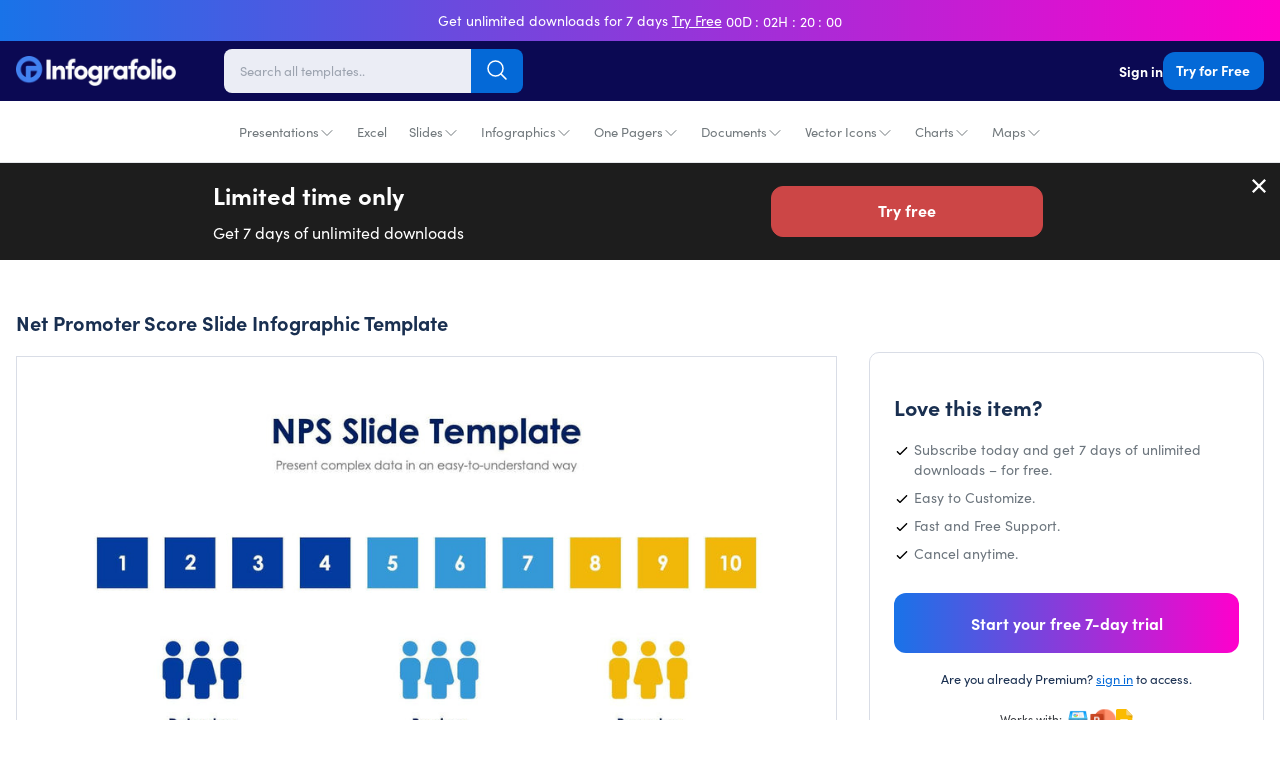

--- FILE ---
content_type: text/html; charset=utf-8
request_url: https://infografolio.com/collections/slides-test/products/net-promoter-score-slide-infographic-template-s09042303
body_size: 39046
content:
<!doctype html>
<html lang="en">
  <head>
    <!-- Required meta tags -->
    <meta charset="utf-8">
    <meta name="viewport" content="width=device-width, initial-scale=1.0, maximum-scale=1.0,user-scalable=0">
    

    

    <link rel="canonical" href="https://infografolio.com/products/net-promoter-score-slide-infographic-template-s09042303">
    <link rel="preconnect" href="https://cdn.shopify.com" crossorigin><title>
        Net Promoter Score Slide Infographic Template S09042303
 | Infografolio</title>
      <link rel="canonical" href="https://infografolio.com/products/net-promoter-score-slide-infographic-template-s09042303">
    

    

<meta property="og:site_name" content="Infografolio">
<meta property="og:url" content="https://infografolio.com/products/net-promoter-score-slide-infographic-template-s09042303">
<meta property="og:title" content="Net Promoter Score Slide Infographic Template S09042303">
<meta property="og:type" content="product">
<meta property="og:description" content="Download thousands of impressive infographic &amp; presentation templates. Create professional presentations quickly &amp; easily. Start your free 7-day trial today!"><meta property="og:image" content="http://infografolio.com/cdn/shop/files/nps-slides-slides-net-promoter-score-slide-infographic-template-s09042303-powerpoint-template-keynote-template-google-slides-template-infographic-template-36822136783026.jpg?v=1701631748">
  <meta property="og:image:secure_url" content="https://infografolio.com/cdn/shop/files/nps-slides-slides-net-promoter-score-slide-infographic-template-s09042303-powerpoint-template-keynote-template-google-slides-template-infographic-template-36822136783026.jpg?v=1701631748">
  <meta property="og:image:width" content="1920">
  <meta property="og:image:height" content="1080"><meta property="og:price:amount" content="29.00">
  <meta property="og:price:currency" content="USD"><meta name="twitter:site" content="@#"><meta name="twitter:card" content="summary_large_image">
<meta name="twitter:title" content="Net Promoter Score Slide Infographic Template S09042303">
<meta name="twitter:description" content="Download thousands of impressive infographic &amp; presentation templates. Create professional presentations quickly &amp; easily. Start your free 7-day trial today!">
<link rel="preconnect" href="https://fonts.shopifycdn.com" crossorigin>
<link rel="stylesheet" href="https://use.typekit.net/mlg2gml.css"><style data-shopify>
body {
        background-color: var(--white-color);
        color: rgb(var(--text-color));
        font-family: var(--base-font-family);
        font-weight: var(--base-font-weight);
        font-style: var(--base-font-style);
        -webkit-font-smoothing: antialiased;
        -moz-osx-font-smoothing: grayscale;
        -webkit-text-size-adjust: 100%;
      }
    </style>

    <!-- Theme CSS -->
    <style data-shopify>
  :root{
      --regular: 400;
      --medium: 500;
      --semi-bold: 600;
      --bold: 700;
      --extra-bold: 900;
      --tw-bg-opacity: 1;
      --tw-text-opacity: 1;

      /* Base Font */
      --base-font-family:'sofia-pro',-apple-system, BlinkMacSystemFont, 'Segoe UI', Roboto, Helvetica, Arial, sans-serif, 'Apple Color Emoji', 'Segoe UI Emoji', 'Segoe UI Symbol';
      --base-font-weight: var(--regular);
      --base-font-size: 17px;
      --base-btn-font-size: 16px;
      --base-line-height: 1.33;
      --btn-font-weight: var(--bold);

      /* Heading Font */
      --heading-font-family:'sofia-pro',-apple-system, BlinkMacSystemFont, 'Segoe UI', Roboto, Helvetica, Arial, sans-serif, 'Apple Color Emoji', 'Segoe UI Emoji', 'Segoe UI Symbol';
      --heading-font-weight: var(--bold);
      --heading-line-height: 1.3;

      /* Colors */
      --text-color: 25 47 80;
      --heading-color: 25 47 80;
      --white-color: #fff;
      --dark-color: 11 9 83;
      --light-color: #fffafa;
      --grey-color: #a3a3a3;
      --light-grey-color: #f6f6f6;

      --primary-color: 4 105 215;
      --primary-color-hover-color: 4 105 215;
      --primary-color-disabled-color: lighten(#0469d7, 25%);
      --primary-border-color: #8cc2fd;
      --secondary-color: var(--heading-color);
      --red-color: #e6332a;
      --product-bg-color:#ffffff;

      --product-image-bg-color:#f5f7fa;
      --icons-product-image-bg-color:#ffffff;
      --illustrations-product-image-bg-color:#ffffff;
      --slides-product-image-bg-color:#ffffff;

      --product-image-border-color:#d9dde6;
      --collection-bg-color:#f6f9fa;
      --collection-3-products-row-bg-color:#f6f9fa;
      --sidebar-bg-color:#ffffff;
      --sidebar-border-color:#d9dde6;
      --search-page-bg:#f5f7fa;

      --danger-color: #ff3d71;
      --warning-color: #ffaa00;
      --success-color: #00e096;
      --info-color: #0095ff;

      --facebook-color: #3b5999;
      --twitter-color: #1da1f2;
      --instagram-color: #e12f67;
      --pinterest-color: #cc2127;
      --google-color: #2196f3;
      --youtube-color: #cd201f;

      /* Empires Builder Vars */
      --base_font_size: 17px;
      --base_btn_font_size: 16px;
      --base_line_height: 23px;
      --font_heading:'sofia-pro';
      --font_main:'sofia-pro';
      --font_heading_weight: var(--bold);
      --font_main_weight: var(--regular);
      --retina: "(-webkit-min-device-pixel-ratio: 1.25), (min-resolution: 120dpi)";

      --thin:100;
      --extralight:200;
      --light:300;
      --normal:400;
      --medium:500;
      --semibold:600;
      --bold:700;
      --extrabold:800;
      --heavy:900;

      --action_1: #2bde80;
      --action_2: #482be7;
      --action_3: #e93a7d;
      --color_main: #0072ef;
      --color_heading: #595959;
      --color_white: #ffffff;
      --color_gray: #ebeaed;
      --bg_dark: #0b0953;
      --bg_light: #ffffff;
      --color_overlay_base: #f4f4f4;

      --color_red: #ea3223;
      --color_red_hover: #e10000;
      --color_green: #18c967;
      --color_green_hover: #0cb658;
      --color_facebook: #2e4da7;
      --color_twitter: #0aa0f5;
      --color_dribbble: #e93a7d;

      --col-main-box-shadow: #004189;

      

      /* Theme Settings */
      --btn-text-color: 255 255 255;
      --btn-hover-text-color: 255 255 255;
      --btn-border-radius: 12px;--btn-padding: 12px 44px 13.5px 44px;
      --btn-padding--sm: 9px 17px 10.125px 17px;
      --btn-padding--sm-mb: 5.4px 12.75px 6.75px 12.75px;
      --btn-padding--lg: 13px 44px 14.625px 44px;
      

      /* Color lighten/darken main */
      --darken-08-success-color: #00b77b;
      --darken-09-primary-color: ;
      --darken-10-secondary-color: #0d1829;
      --darken-10-success-color: #00ad74;
    	--darken-10-secondary-color: #0d1829;
      --darken-13-secondary-color: #09111d;
      --darken-05-light-grey-color: #e9e9e9;
      --darken-08-light-grey-color: #e2e2e2;
      --darken-03-light-color: #ffebeb;
      --darken-05-light-color: #ffe1e1;
    	--darken-08-light-color: #ffd1d1;
      --darken-20-grey-color: #7c7c7c;
     	--darken-50-text-color: ;
      --darken-15-danger-color: #f00040;
    	--darken-20-danger-color: #d60039;
      --darken-03-warning-color: #f0a000;
      --darken-03-info-color: #008cf0;
      --darken-05-twitter-color: #0d95e8;
      --darken-05-facebook-color: #344e87;
      --darken-05-pinterest-color: #b61d23;

      --lighten-05-warning-color: #1aa0ff;
    	--lighten-05-info-color: #ffb31a;
      --lighten-08-primary-color-hover-color:  #097dfa;
      --lighten-09-primary-color: ;
      --lighten-40-text-color: ;
      --lighten-50-text-color: ;


      /* Color darken 10 */
      --darken-10-action_1: #1db967;
      --darken-10-action_2: #3217c8;
      --darken-10-action_3: #d81862;
      --darken-10-color_main: #005abc;
      --darken-10-color_heading: #3f3f3f;
      --darken-10-color_white: #e6e6e6;
      --darken-10-color_gray: #d1cfd5;
      --darken-10-bg_dark: #050425;
      --darken-10-bg_light: #e6e6e6;

      --darken-10-color_red: #c72113;
      --darken-10-color_red_hover: #ae0000;
      --darken-10-color_green: #139b50;
      --darken-10-color_green_hover: #098641;
      --darken-10-color_facebook: #233b7f;
      --darken-10-color_twitter: #0880c4;
      --darken-10-color_dribbble: #d81862;

      /* Color darken 20 */
      --darken-20-action_1: #168d4f;
      --darken-20-action_2: #27119b;
      --darken-20-action_3: #aa134d;
      --darken-20-color_main: #004189;
      --darken-20-color_heading: #262626;
      --darken-20-color_white: #cccccc;
      --darken-20-color_gray: #b7b3be;
      --darken-20-bg_dark: #000000;
      --darken-20-bg_light: #cccccc;

      --darken-20-color_red: #98190f;
      --darken-20-color_red_hover: #7b0000;
      --darken-20-color_green: #0d6e38;
      --darken-20-color_green_hover: #06562a;
      --darken-20-color_facebook: #182857;
      --darken-20-color_twitter: #066093;
      --darken-20-color_dribbble: #aa134d;

      /* Color lighten 10 */
      --lighten-10-action_1: #57e59a;
      --lighten-10-action_2: #7059ec;
      --lighten-10-action_3: #ee689b;
      --lighten-10-color_main: #238cff;
      --lighten-10-color_heading: #727272;
      --lighten-10-color_white: #ffffff;
      --lighten-10-color_gray: #ffffff;
      --lighten-10-bg_dark: #110e81;
      --lighten-10-bg_light: #ffffff;

      --lighten-10-color_red: #ee5d52;
      --lighten-10-color_red_hover: #ff1515;
      --lighten-10-color_green: #2ee680;
      --lighten-10-color_green_hover: #0fe66f;
      --lighten-10-color_facebook: #3e62ca;
      --lighten-10-color_twitter: #3bb3f7;
      --lighten-10-color_dribbble: #ee689b;

      /* Color lighten 20 */
      --lighten-20-action_1: #83ecb5;
      --lighten-20-action_2: #9787f1;
      --lighten-20-action_3: #f396ba;
      --lighten-20-color_main: #56a7ff;
      --lighten-20-color_heading: #8c8c8c;
      --lighten-20-color_white: #ffffff;
      --lighten-20-color_gray: #ffffff;
      --lighten-20-bg_dark: #1713af;
      --lighten-20-bg_light: #ffffff;

      --lighten-20-color_red: #f38980;
      --lighten-20-color_red_hover: #ff4848;
      --lighten-20-color_green: #5ceb9c;
      --lighten-20-color_green_hover: #36f28a;
      --lighten-20-color_facebook: #6682d5;
      --lighten-20-color_twitter: #6cc6f9;
      --lighten-20-color_dribbble: #f396ba;

      /* Opacity */
    	--primary-color--03: rgba(4, 105, 215, 0.03);
      --primary-color--08: rgba(4, 105, 215, 0.08);
    	--primary-color--20: rgba(4, 105, 215, 0.2);
    	--primary-color--30: rgba(4, 105, 215, 0.3);
    	--primary-color--80: rgba(4, 105, 215, 0.8);
    	--primary-color-hover-color--50: rgba(4, 105, 215, 0.5);
    	--color-footer-content--60: ;
    	--grey-color--15: rgba(175, 175, 175, 0.15);

      --color_main--30: rgba(0, 114, 239, 0.3);
    	--color_main--70: rgba(0, 114, 239, 0.7);

    	--color_white--15: rgba(255, 255, 255, 0.15);
    	--color_white--30: rgba(255, 255, 255, 0.3);
    	--color_white--40: rgba(255, 255, 255, 0.4);
    	--color_white--70: rgba(255, 255, 255, 0.7);
    	--color_white--80: rgba(255, 255, 255, 0.8);

    	--color_heading--30: rgba(89, 89, 89, 0.3);
    	--color_gray--30: rgb(235, 234, 237, 0.3);
    	--color_gray--40: rgb(235, 234, 237, 0.4);
    	--color_gray--50: rgb(235, 234, 237, 0.5);

    	--action_2--70: rgba(72, 43, 231, 0.7);
    	--action_3--70: rgba(233, 58, 125, 0.7);
      --col-main-box-shadow--12: rgba(0, 114, 239, 0.12);
    	--col-main-box-shadow--26: rgba(0, 114, 239, 0.26);
      --bg_dark--60: rgba(11, 9, 83, 0.6);
    	--bg_dark--85: rgba(11, 9, 83, 0.85);
  }
</style>

<style data-shopify>
          .top-bar-content {
            padding-top:7px;
            padding-bottom:7px; }
          @media screen and (min-width: 768px) {
            .top-bar-content {
              padding-top:8px;
              padding-bottom:8px; }

            .top-bar-text-front,.top-bar-content .bar-timer,
            .top-bar-content .predefined-bar-timer {
              font-size:14px; }

            .top-bar-content .predefined-bar-timer {
              letter-spacing:1px;}
          }
          .template-product-freebies .download-link:hover {
            background-color: #6ed7b2
          }
        </style>
<link href="//infografolio.com/cdn/shop/t/10/assets/empiresone.css?v=34290507315992828241733239466" rel="stylesheet" type="text/css" media="all" />

    <script type="application/ld+json">
        {
          "@context": "https://schema.org/",
          "@type": "WebSite",
          "name": "Infografolio",
          "url": "https://infografolio.com/",
          "potentialAction": {
            "@type": "SearchAction",
            "target": "https://infografolio.com/search?type={search_term_string}",
            "query-input": "required name=search_term_string"
      }
      }
    </script><link href="//infografolio.com/cdn/shop/files/Infografolio-FC.png?v=1626971473" rel="icon" sizes="32x32" type="image/png">

    <script>window.performance && window.performance.mark && window.performance.mark('shopify.content_for_header.start');</script><meta name="facebook-domain-verification" content="k4jew4gs4hzhz99x6ieidp9pivu4jk">
<meta name="facebook-domain-verification" content="ugj6r6yc26xjym47zcl51rrn42xcnx">
<meta name="facebook-domain-verification" content="3bgunzh600aqnxlrxw8torjst90sn3">
<meta id="shopify-digital-wallet" name="shopify-digital-wallet" content="/57653559474/digital_wallets/dialog">
<meta name="shopify-checkout-api-token" content="bed573ff681d06fd6f31590d913ad301">
<meta id="in-context-paypal-metadata" data-shop-id="57653559474" data-venmo-supported="true" data-environment="production" data-locale="en_US" data-paypal-v4="true" data-currency="USD">
<link rel="alternate" type="application/json+oembed" href="https://infografolio.com/products/net-promoter-score-slide-infographic-template-s09042303.oembed">
<script async="async" src="/checkouts/internal/preloads.js?locale=en-US"></script>
<link rel="preconnect" href="https://shop.app" crossorigin="anonymous">
<script async="async" src="https://shop.app/checkouts/internal/preloads.js?locale=en-US&shop_id=57653559474" crossorigin="anonymous"></script>
<script id="apple-pay-shop-capabilities" type="application/json">{"shopId":57653559474,"countryCode":"US","currencyCode":"USD","merchantCapabilities":["supports3DS"],"merchantId":"gid:\/\/shopify\/Shop\/57653559474","merchantName":"Infografolio","requiredBillingContactFields":["postalAddress","email"],"requiredShippingContactFields":["postalAddress","email"],"shippingType":"shipping","supportedNetworks":["visa","masterCard","amex","discover","elo","jcb"],"total":{"type":"pending","label":"Infografolio","amount":"1.00"},"shopifyPaymentsEnabled":true,"supportsSubscriptions":true}</script>
<script id="shopify-features" type="application/json">{"accessToken":"bed573ff681d06fd6f31590d913ad301","betas":["rich-media-storefront-analytics"],"domain":"infografolio.com","predictiveSearch":true,"shopId":57653559474,"locale":"en"}</script>
<script>var Shopify = Shopify || {};
Shopify.shop = "infografolio.myshopify.com";
Shopify.locale = "en";
Shopify.currency = {"active":"USD","rate":"1.0"};
Shopify.country = "US";
Shopify.theme = {"name":"IFO2023","id":132410966194,"schema_name":"Infografolio","schema_version":"1.0.0","theme_store_id":null,"role":"main"};
Shopify.theme.handle = "null";
Shopify.theme.style = {"id":null,"handle":null};
Shopify.cdnHost = "infografolio.com/cdn";
Shopify.routes = Shopify.routes || {};
Shopify.routes.root = "/";</script>
<script type="module">!function(o){(o.Shopify=o.Shopify||{}).modules=!0}(window);</script>
<script>!function(o){function n(){var o=[];function n(){o.push(Array.prototype.slice.apply(arguments))}return n.q=o,n}var t=o.Shopify=o.Shopify||{};t.loadFeatures=n(),t.autoloadFeatures=n()}(window);</script>
<script>
  window.ShopifyPay = window.ShopifyPay || {};
  window.ShopifyPay.apiHost = "shop.app\/pay";
  window.ShopifyPay.redirectState = null;
</script>
<script id="shop-js-analytics" type="application/json">{"pageType":"product"}</script>
<script defer="defer" async type="module" src="//infografolio.com/cdn/shopifycloud/shop-js/modules/v2/client.init-shop-cart-sync_BdyHc3Nr.en.esm.js"></script>
<script defer="defer" async type="module" src="//infografolio.com/cdn/shopifycloud/shop-js/modules/v2/chunk.common_Daul8nwZ.esm.js"></script>
<script type="module">
  await import("//infografolio.com/cdn/shopifycloud/shop-js/modules/v2/client.init-shop-cart-sync_BdyHc3Nr.en.esm.js");
await import("//infografolio.com/cdn/shopifycloud/shop-js/modules/v2/chunk.common_Daul8nwZ.esm.js");

  window.Shopify.SignInWithShop?.initShopCartSync?.({"fedCMEnabled":true,"windoidEnabled":true});

</script>
<script>
  window.Shopify = window.Shopify || {};
  if (!window.Shopify.featureAssets) window.Shopify.featureAssets = {};
  window.Shopify.featureAssets['shop-js'] = {"shop-cart-sync":["modules/v2/client.shop-cart-sync_QYOiDySF.en.esm.js","modules/v2/chunk.common_Daul8nwZ.esm.js"],"init-fed-cm":["modules/v2/client.init-fed-cm_DchLp9rc.en.esm.js","modules/v2/chunk.common_Daul8nwZ.esm.js"],"shop-button":["modules/v2/client.shop-button_OV7bAJc5.en.esm.js","modules/v2/chunk.common_Daul8nwZ.esm.js"],"init-windoid":["modules/v2/client.init-windoid_DwxFKQ8e.en.esm.js","modules/v2/chunk.common_Daul8nwZ.esm.js"],"shop-cash-offers":["modules/v2/client.shop-cash-offers_DWtL6Bq3.en.esm.js","modules/v2/chunk.common_Daul8nwZ.esm.js","modules/v2/chunk.modal_CQq8HTM6.esm.js"],"shop-toast-manager":["modules/v2/client.shop-toast-manager_CX9r1SjA.en.esm.js","modules/v2/chunk.common_Daul8nwZ.esm.js"],"init-shop-email-lookup-coordinator":["modules/v2/client.init-shop-email-lookup-coordinator_UhKnw74l.en.esm.js","modules/v2/chunk.common_Daul8nwZ.esm.js"],"pay-button":["modules/v2/client.pay-button_DzxNnLDY.en.esm.js","modules/v2/chunk.common_Daul8nwZ.esm.js"],"avatar":["modules/v2/client.avatar_BTnouDA3.en.esm.js"],"init-shop-cart-sync":["modules/v2/client.init-shop-cart-sync_BdyHc3Nr.en.esm.js","modules/v2/chunk.common_Daul8nwZ.esm.js"],"shop-login-button":["modules/v2/client.shop-login-button_D8B466_1.en.esm.js","modules/v2/chunk.common_Daul8nwZ.esm.js","modules/v2/chunk.modal_CQq8HTM6.esm.js"],"init-customer-accounts-sign-up":["modules/v2/client.init-customer-accounts-sign-up_C8fpPm4i.en.esm.js","modules/v2/client.shop-login-button_D8B466_1.en.esm.js","modules/v2/chunk.common_Daul8nwZ.esm.js","modules/v2/chunk.modal_CQq8HTM6.esm.js"],"init-shop-for-new-customer-accounts":["modules/v2/client.init-shop-for-new-customer-accounts_CVTO0Ztu.en.esm.js","modules/v2/client.shop-login-button_D8B466_1.en.esm.js","modules/v2/chunk.common_Daul8nwZ.esm.js","modules/v2/chunk.modal_CQq8HTM6.esm.js"],"init-customer-accounts":["modules/v2/client.init-customer-accounts_dRgKMfrE.en.esm.js","modules/v2/client.shop-login-button_D8B466_1.en.esm.js","modules/v2/chunk.common_Daul8nwZ.esm.js","modules/v2/chunk.modal_CQq8HTM6.esm.js"],"shop-follow-button":["modules/v2/client.shop-follow-button_CkZpjEct.en.esm.js","modules/v2/chunk.common_Daul8nwZ.esm.js","modules/v2/chunk.modal_CQq8HTM6.esm.js"],"lead-capture":["modules/v2/client.lead-capture_BntHBhfp.en.esm.js","modules/v2/chunk.common_Daul8nwZ.esm.js","modules/v2/chunk.modal_CQq8HTM6.esm.js"],"checkout-modal":["modules/v2/client.checkout-modal_CfxcYbTm.en.esm.js","modules/v2/chunk.common_Daul8nwZ.esm.js","modules/v2/chunk.modal_CQq8HTM6.esm.js"],"shop-login":["modules/v2/client.shop-login_Da4GZ2H6.en.esm.js","modules/v2/chunk.common_Daul8nwZ.esm.js","modules/v2/chunk.modal_CQq8HTM6.esm.js"],"payment-terms":["modules/v2/client.payment-terms_MV4M3zvL.en.esm.js","modules/v2/chunk.common_Daul8nwZ.esm.js","modules/v2/chunk.modal_CQq8HTM6.esm.js"]};
</script>
<script>(function() {
  var isLoaded = false;
  function asyncLoad() {
    if (isLoaded) return;
    isLoaded = true;
    var urls = ["https:\/\/cdn.pushowl.com\/latest\/sdks\/pushowl-shopify.js?subdomain=infografolio\u0026environment=production\u0026guid=072cce3a-72e5-4f3a-b06d-042f7ee2e873\u0026shop=infografolio.myshopify.com"];
    for (var i = 0; i < urls.length; i++) {
      var s = document.createElement('script');
      s.type = 'text/javascript';
      s.async = true;
      s.src = urls[i];
      var x = document.getElementsByTagName('script')[0];
      x.parentNode.insertBefore(s, x);
    }
  };
  if(window.attachEvent) {
    window.attachEvent('onload', asyncLoad);
  } else {
    window.addEventListener('load', asyncLoad, false);
  }
})();</script>
<script id="__st">var __st={"a":57653559474,"offset":-21600,"reqid":"fa07cb77-ca15-4496-8cd2-e553d3fad9a6-1768963194","pageurl":"infografolio.com\/collections\/slides-test\/products\/net-promoter-score-slide-infographic-template-s09042303","u":"b22af7c7dad1","p":"product","rtyp":"product","rid":7878289031346};</script>
<script>window.ShopifyPaypalV4VisibilityTracking = true;</script>
<script id="captcha-bootstrap">!function(){'use strict';const t='contact',e='account',n='new_comment',o=[[t,t],['blogs',n],['comments',n],[t,'customer']],c=[[e,'customer_login'],[e,'guest_login'],[e,'recover_customer_password'],[e,'create_customer']],r=t=>t.map((([t,e])=>`form[action*='/${t}']:not([data-nocaptcha='true']) input[name='form_type'][value='${e}']`)).join(','),a=t=>()=>t?[...document.querySelectorAll(t)].map((t=>t.form)):[];function s(){const t=[...o],e=r(t);return a(e)}const i='password',u='form_key',d=['recaptcha-v3-token','g-recaptcha-response','h-captcha-response',i],f=()=>{try{return window.sessionStorage}catch{return}},m='__shopify_v',_=t=>t.elements[u];function p(t,e,n=!1){try{const o=window.sessionStorage,c=JSON.parse(o.getItem(e)),{data:r}=function(t){const{data:e,action:n}=t;return t[m]||n?{data:e,action:n}:{data:t,action:n}}(c);for(const[e,n]of Object.entries(r))t.elements[e]&&(t.elements[e].value=n);n&&o.removeItem(e)}catch(o){console.error('form repopulation failed',{error:o})}}const l='form_type',E='cptcha';function T(t){t.dataset[E]=!0}const w=window,h=w.document,L='Shopify',v='ce_forms',y='captcha';let A=!1;((t,e)=>{const n=(g='f06e6c50-85a8-45c8-87d0-21a2b65856fe',I='https://cdn.shopify.com/shopifycloud/storefront-forms-hcaptcha/ce_storefront_forms_captcha_hcaptcha.v1.5.2.iife.js',D={infoText:'Protected by hCaptcha',privacyText:'Privacy',termsText:'Terms'},(t,e,n)=>{const o=w[L][v],c=o.bindForm;if(c)return c(t,g,e,D).then(n);var r;o.q.push([[t,g,e,D],n]),r=I,A||(h.body.append(Object.assign(h.createElement('script'),{id:'captcha-provider',async:!0,src:r})),A=!0)});var g,I,D;w[L]=w[L]||{},w[L][v]=w[L][v]||{},w[L][v].q=[],w[L][y]=w[L][y]||{},w[L][y].protect=function(t,e){n(t,void 0,e),T(t)},Object.freeze(w[L][y]),function(t,e,n,w,h,L){const[v,y,A,g]=function(t,e,n){const i=e?o:[],u=t?c:[],d=[...i,...u],f=r(d),m=r(i),_=r(d.filter((([t,e])=>n.includes(e))));return[a(f),a(m),a(_),s()]}(w,h,L),I=t=>{const e=t.target;return e instanceof HTMLFormElement?e:e&&e.form},D=t=>v().includes(t);t.addEventListener('submit',(t=>{const e=I(t);if(!e)return;const n=D(e)&&!e.dataset.hcaptchaBound&&!e.dataset.recaptchaBound,o=_(e),c=g().includes(e)&&(!o||!o.value);(n||c)&&t.preventDefault(),c&&!n&&(function(t){try{if(!f())return;!function(t){const e=f();if(!e)return;const n=_(t);if(!n)return;const o=n.value;o&&e.removeItem(o)}(t);const e=Array.from(Array(32),(()=>Math.random().toString(36)[2])).join('');!function(t,e){_(t)||t.append(Object.assign(document.createElement('input'),{type:'hidden',name:u})),t.elements[u].value=e}(t,e),function(t,e){const n=f();if(!n)return;const o=[...t.querySelectorAll(`input[type='${i}']`)].map((({name:t})=>t)),c=[...d,...o],r={};for(const[a,s]of new FormData(t).entries())c.includes(a)||(r[a]=s);n.setItem(e,JSON.stringify({[m]:1,action:t.action,data:r}))}(t,e)}catch(e){console.error('failed to persist form',e)}}(e),e.submit())}));const S=(t,e)=>{t&&!t.dataset[E]&&(n(t,e.some((e=>e===t))),T(t))};for(const o of['focusin','change'])t.addEventListener(o,(t=>{const e=I(t);D(e)&&S(e,y())}));const B=e.get('form_key'),M=e.get(l),P=B&&M;t.addEventListener('DOMContentLoaded',(()=>{const t=y();if(P)for(const e of t)e.elements[l].value===M&&p(e,B);[...new Set([...A(),...v().filter((t=>'true'===t.dataset.shopifyCaptcha))])].forEach((e=>S(e,t)))}))}(h,new URLSearchParams(w.location.search),n,t,e,['guest_login'])})(!1,!0)}();</script>
<script integrity="sha256-4kQ18oKyAcykRKYeNunJcIwy7WH5gtpwJnB7kiuLZ1E=" data-source-attribution="shopify.loadfeatures" defer="defer" src="//infografolio.com/cdn/shopifycloud/storefront/assets/storefront/load_feature-a0a9edcb.js" crossorigin="anonymous"></script>
<script crossorigin="anonymous" defer="defer" src="//infografolio.com/cdn/shopifycloud/storefront/assets/shopify_pay/storefront-65b4c6d7.js?v=20250812"></script>
<script data-source-attribution="shopify.dynamic_checkout.dynamic.init">var Shopify=Shopify||{};Shopify.PaymentButton=Shopify.PaymentButton||{isStorefrontPortableWallets:!0,init:function(){window.Shopify.PaymentButton.init=function(){};var t=document.createElement("script");t.src="https://infografolio.com/cdn/shopifycloud/portable-wallets/latest/portable-wallets.en.js",t.type="module",document.head.appendChild(t)}};
</script>
<script data-source-attribution="shopify.dynamic_checkout.buyer_consent">
  function portableWalletsHideBuyerConsent(e){var t=document.getElementById("shopify-buyer-consent"),n=document.getElementById("shopify-subscription-policy-button");t&&n&&(t.classList.add("hidden"),t.setAttribute("aria-hidden","true"),n.removeEventListener("click",e))}function portableWalletsShowBuyerConsent(e){var t=document.getElementById("shopify-buyer-consent"),n=document.getElementById("shopify-subscription-policy-button");t&&n&&(t.classList.remove("hidden"),t.removeAttribute("aria-hidden"),n.addEventListener("click",e))}window.Shopify?.PaymentButton&&(window.Shopify.PaymentButton.hideBuyerConsent=portableWalletsHideBuyerConsent,window.Shopify.PaymentButton.showBuyerConsent=portableWalletsShowBuyerConsent);
</script>
<script data-source-attribution="shopify.dynamic_checkout.cart.bootstrap">document.addEventListener("DOMContentLoaded",(function(){function t(){return document.querySelector("shopify-accelerated-checkout-cart, shopify-accelerated-checkout")}if(t())Shopify.PaymentButton.init();else{new MutationObserver((function(e,n){t()&&(Shopify.PaymentButton.init(),n.disconnect())})).observe(document.body,{childList:!0,subtree:!0})}}));
</script>
<link id="shopify-accelerated-checkout-styles" rel="stylesheet" media="screen" href="https://infografolio.com/cdn/shopifycloud/portable-wallets/latest/accelerated-checkout-backwards-compat.css" crossorigin="anonymous">
<style id="shopify-accelerated-checkout-cart">
        #shopify-buyer-consent {
  margin-top: 1em;
  display: inline-block;
  width: 100%;
}

#shopify-buyer-consent.hidden {
  display: none;
}

#shopify-subscription-policy-button {
  background: none;
  border: none;
  padding: 0;
  text-decoration: underline;
  font-size: inherit;
  cursor: pointer;
}

#shopify-subscription-policy-button::before {
  box-shadow: none;
}

      </style>

<script>window.performance && window.performance.mark && window.performance.mark('shopify.content_for_header.end');</script>

    <script src="//infografolio.com/cdn/shop/t/10/assets/jquery.min.js?v=61395414644828968241679883794"></script>
    <script defer src="//infografolio.com/cdn/shop/t/10/assets/alpine-3.10.5.min.js?v=56788738212274386271679883726" async=""></script>

    <!-- Google Tag Manager -->
<script>(function(w,d,s,l,i){w[l]=w[l]||[];w[l].push({'gtm.start':
new Date().getTime(),event:'gtm.js'});var f=d.getElementsByTagName(s)[0],
j=d.createElement(s),dl=l!='dataLayer'?'&l='+l:'';j.async=true;j.src=
'https://www.googletagmanager.com/gtm.js?id='+i+dl;f.parentNode.insertBefore(j,f);
})(window,document,'script','dataLayer','GTM-PJ8XNS3');</script>
<!-- End Google Tag Manager -->
<!-- Hotjar Tracking Code for https://infografolio.com/ -->
<script>
    (function(h,o,t,j,a,r){
        h.hj=h.hj||function(){(h.hj.q=h.hj.q||[]).push(arguments)};
        h._hjSettings={hjid:3018772,hjsv:6};
        a=o.getElementsByTagName('head')[0];
        r=o.createElement('script');r.async=1;
        r.src=t+h._hjSettings.hjid+j+h._hjSettings.hjsv;
        a.appendChild(r);
    })(window,document,'https://static.hotjar.com/c/hotjar-','.js?sv=');
</script>

<script src="https://www.googleoptimize.com/optimize.js?id=OPT-NVPB95W"></script>

    <!-- Hyros Universal Script -->
    <script>
      var head = document.head;
      var script = document.createElement(‘script’);
      script.type = ‘text/javascript’;
      script.src = “https://181171.t.hyros.com/v1/lst/universal-script?ph=ca673cfeec553af93a887d9a44d1796fe50a1d7ab0daa1989f26a621a81ce79d&tag=!clicked&origin=SHOPIFY”;
      head.appendChild(script);
      var cartToken = document.cookie.match(‘(^|;)\\s*cart\\s*=\\s*([^;]+)’)?.pop();
      if (cartToken) {
          var cartElement = Object.assign(document.createElement(‘div’), {id:‘hyros-cart-id’, textContent:cartToken, style:‘display:none;’});
          document.documentElement.appendChild(cartElement);
      }
    </script>
    
  <link href="https://monorail-edge.shopifysvc.com" rel="dns-prefetch">
<script>(function(){if ("sendBeacon" in navigator && "performance" in window) {try {var session_token_from_headers = performance.getEntriesByType('navigation')[0].serverTiming.find(x => x.name == '_s').description;} catch {var session_token_from_headers = undefined;}var session_cookie_matches = document.cookie.match(/_shopify_s=([^;]*)/);var session_token_from_cookie = session_cookie_matches && session_cookie_matches.length === 2 ? session_cookie_matches[1] : "";var session_token = session_token_from_headers || session_token_from_cookie || "";function handle_abandonment_event(e) {var entries = performance.getEntries().filter(function(entry) {return /monorail-edge.shopifysvc.com/.test(entry.name);});if (!window.abandonment_tracked && entries.length === 0) {window.abandonment_tracked = true;var currentMs = Date.now();var navigation_start = performance.timing.navigationStart;var payload = {shop_id: 57653559474,url: window.location.href,navigation_start,duration: currentMs - navigation_start,session_token,page_type: "product"};window.navigator.sendBeacon("https://monorail-edge.shopifysvc.com/v1/produce", JSON.stringify({schema_id: "online_store_buyer_site_abandonment/1.1",payload: payload,metadata: {event_created_at_ms: currentMs,event_sent_at_ms: currentMs}}));}}window.addEventListener('pagehide', handle_abandonment_event);}}());</script>
<script id="web-pixels-manager-setup">(function e(e,d,r,n,o){if(void 0===o&&(o={}),!Boolean(null===(a=null===(i=window.Shopify)||void 0===i?void 0:i.analytics)||void 0===a?void 0:a.replayQueue)){var i,a;window.Shopify=window.Shopify||{};var t=window.Shopify;t.analytics=t.analytics||{};var s=t.analytics;s.replayQueue=[],s.publish=function(e,d,r){return s.replayQueue.push([e,d,r]),!0};try{self.performance.mark("wpm:start")}catch(e){}var l=function(){var e={modern:/Edge?\/(1{2}[4-9]|1[2-9]\d|[2-9]\d{2}|\d{4,})\.\d+(\.\d+|)|Firefox\/(1{2}[4-9]|1[2-9]\d|[2-9]\d{2}|\d{4,})\.\d+(\.\d+|)|Chrom(ium|e)\/(9{2}|\d{3,})\.\d+(\.\d+|)|(Maci|X1{2}).+ Version\/(15\.\d+|(1[6-9]|[2-9]\d|\d{3,})\.\d+)([,.]\d+|)( \(\w+\)|)( Mobile\/\w+|) Safari\/|Chrome.+OPR\/(9{2}|\d{3,})\.\d+\.\d+|(CPU[ +]OS|iPhone[ +]OS|CPU[ +]iPhone|CPU IPhone OS|CPU iPad OS)[ +]+(15[._]\d+|(1[6-9]|[2-9]\d|\d{3,})[._]\d+)([._]\d+|)|Android:?[ /-](13[3-9]|1[4-9]\d|[2-9]\d{2}|\d{4,})(\.\d+|)(\.\d+|)|Android.+Firefox\/(13[5-9]|1[4-9]\d|[2-9]\d{2}|\d{4,})\.\d+(\.\d+|)|Android.+Chrom(ium|e)\/(13[3-9]|1[4-9]\d|[2-9]\d{2}|\d{4,})\.\d+(\.\d+|)|SamsungBrowser\/([2-9]\d|\d{3,})\.\d+/,legacy:/Edge?\/(1[6-9]|[2-9]\d|\d{3,})\.\d+(\.\d+|)|Firefox\/(5[4-9]|[6-9]\d|\d{3,})\.\d+(\.\d+|)|Chrom(ium|e)\/(5[1-9]|[6-9]\d|\d{3,})\.\d+(\.\d+|)([\d.]+$|.*Safari\/(?![\d.]+ Edge\/[\d.]+$))|(Maci|X1{2}).+ Version\/(10\.\d+|(1[1-9]|[2-9]\d|\d{3,})\.\d+)([,.]\d+|)( \(\w+\)|)( Mobile\/\w+|) Safari\/|Chrome.+OPR\/(3[89]|[4-9]\d|\d{3,})\.\d+\.\d+|(CPU[ +]OS|iPhone[ +]OS|CPU[ +]iPhone|CPU IPhone OS|CPU iPad OS)[ +]+(10[._]\d+|(1[1-9]|[2-9]\d|\d{3,})[._]\d+)([._]\d+|)|Android:?[ /-](13[3-9]|1[4-9]\d|[2-9]\d{2}|\d{4,})(\.\d+|)(\.\d+|)|Mobile Safari.+OPR\/([89]\d|\d{3,})\.\d+\.\d+|Android.+Firefox\/(13[5-9]|1[4-9]\d|[2-9]\d{2}|\d{4,})\.\d+(\.\d+|)|Android.+Chrom(ium|e)\/(13[3-9]|1[4-9]\d|[2-9]\d{2}|\d{4,})\.\d+(\.\d+|)|Android.+(UC? ?Browser|UCWEB|U3)[ /]?(15\.([5-9]|\d{2,})|(1[6-9]|[2-9]\d|\d{3,})\.\d+)\.\d+|SamsungBrowser\/(5\.\d+|([6-9]|\d{2,})\.\d+)|Android.+MQ{2}Browser\/(14(\.(9|\d{2,})|)|(1[5-9]|[2-9]\d|\d{3,})(\.\d+|))(\.\d+|)|K[Aa][Ii]OS\/(3\.\d+|([4-9]|\d{2,})\.\d+)(\.\d+|)/},d=e.modern,r=e.legacy,n=navigator.userAgent;return n.match(d)?"modern":n.match(r)?"legacy":"unknown"}(),u="modern"===l?"modern":"legacy",c=(null!=n?n:{modern:"",legacy:""})[u],f=function(e){return[e.baseUrl,"/wpm","/b",e.hashVersion,"modern"===e.buildTarget?"m":"l",".js"].join("")}({baseUrl:d,hashVersion:r,buildTarget:u}),m=function(e){var d=e.version,r=e.bundleTarget,n=e.surface,o=e.pageUrl,i=e.monorailEndpoint;return{emit:function(e){var a=e.status,t=e.errorMsg,s=(new Date).getTime(),l=JSON.stringify({metadata:{event_sent_at_ms:s},events:[{schema_id:"web_pixels_manager_load/3.1",payload:{version:d,bundle_target:r,page_url:o,status:a,surface:n,error_msg:t},metadata:{event_created_at_ms:s}}]});if(!i)return console&&console.warn&&console.warn("[Web Pixels Manager] No Monorail endpoint provided, skipping logging."),!1;try{return self.navigator.sendBeacon.bind(self.navigator)(i,l)}catch(e){}var u=new XMLHttpRequest;try{return u.open("POST",i,!0),u.setRequestHeader("Content-Type","text/plain"),u.send(l),!0}catch(e){return console&&console.warn&&console.warn("[Web Pixels Manager] Got an unhandled error while logging to Monorail."),!1}}}}({version:r,bundleTarget:l,surface:e.surface,pageUrl:self.location.href,monorailEndpoint:e.monorailEndpoint});try{o.browserTarget=l,function(e){var d=e.src,r=e.async,n=void 0===r||r,o=e.onload,i=e.onerror,a=e.sri,t=e.scriptDataAttributes,s=void 0===t?{}:t,l=document.createElement("script"),u=document.querySelector("head"),c=document.querySelector("body");if(l.async=n,l.src=d,a&&(l.integrity=a,l.crossOrigin="anonymous"),s)for(var f in s)if(Object.prototype.hasOwnProperty.call(s,f))try{l.dataset[f]=s[f]}catch(e){}if(o&&l.addEventListener("load",o),i&&l.addEventListener("error",i),u)u.appendChild(l);else{if(!c)throw new Error("Did not find a head or body element to append the script");c.appendChild(l)}}({src:f,async:!0,onload:function(){if(!function(){var e,d;return Boolean(null===(d=null===(e=window.Shopify)||void 0===e?void 0:e.analytics)||void 0===d?void 0:d.initialized)}()){var d=window.webPixelsManager.init(e)||void 0;if(d){var r=window.Shopify.analytics;r.replayQueue.forEach((function(e){var r=e[0],n=e[1],o=e[2];d.publishCustomEvent(r,n,o)})),r.replayQueue=[],r.publish=d.publishCustomEvent,r.visitor=d.visitor,r.initialized=!0}}},onerror:function(){return m.emit({status:"failed",errorMsg:"".concat(f," has failed to load")})},sri:function(e){var d=/^sha384-[A-Za-z0-9+/=]+$/;return"string"==typeof e&&d.test(e)}(c)?c:"",scriptDataAttributes:o}),m.emit({status:"loading"})}catch(e){m.emit({status:"failed",errorMsg:(null==e?void 0:e.message)||"Unknown error"})}}})({shopId: 57653559474,storefrontBaseUrl: "https://infografolio.com",extensionsBaseUrl: "https://extensions.shopifycdn.com/cdn/shopifycloud/web-pixels-manager",monorailEndpoint: "https://monorail-edge.shopifysvc.com/unstable/produce_batch",surface: "storefront-renderer",enabledBetaFlags: ["2dca8a86"],webPixelsConfigList: [{"id":"556269746","configuration":"{\"config\":\"{\\\"pixel_id\\\":\\\"G-2X36WH6C0T\\\",\\\"gtag_events\\\":[{\\\"type\\\":\\\"purchase\\\",\\\"action_label\\\":\\\"G-2X36WH6C0T\\\"},{\\\"type\\\":\\\"page_view\\\",\\\"action_label\\\":\\\"G-2X36WH6C0T\\\"},{\\\"type\\\":\\\"view_item\\\",\\\"action_label\\\":\\\"G-2X36WH6C0T\\\"},{\\\"type\\\":\\\"search\\\",\\\"action_label\\\":\\\"G-2X36WH6C0T\\\"},{\\\"type\\\":\\\"add_to_cart\\\",\\\"action_label\\\":\\\"G-2X36WH6C0T\\\"},{\\\"type\\\":\\\"begin_checkout\\\",\\\"action_label\\\":\\\"G-2X36WH6C0T\\\"},{\\\"type\\\":\\\"add_payment_info\\\",\\\"action_label\\\":\\\"G-2X36WH6C0T\\\"}],\\\"enable_monitoring_mode\\\":false}\"}","eventPayloadVersion":"v1","runtimeContext":"OPEN","scriptVersion":"b2a88bafab3e21179ed38636efcd8a93","type":"APP","apiClientId":1780363,"privacyPurposes":[],"dataSharingAdjustments":{"protectedCustomerApprovalScopes":["read_customer_address","read_customer_email","read_customer_name","read_customer_personal_data","read_customer_phone"]}},{"id":"171606194","configuration":"{\"pixel_id\":\"2260193914131819\",\"pixel_type\":\"facebook_pixel\",\"metaapp_system_user_token\":\"-\"}","eventPayloadVersion":"v1","runtimeContext":"OPEN","scriptVersion":"ca16bc87fe92b6042fbaa3acc2fbdaa6","type":"APP","apiClientId":2329312,"privacyPurposes":["ANALYTICS","MARKETING","SALE_OF_DATA"],"dataSharingAdjustments":{"protectedCustomerApprovalScopes":["read_customer_address","read_customer_email","read_customer_name","read_customer_personal_data","read_customer_phone"]}},{"id":"91095218","configuration":"{\"tagID\":\"2613700096837\"}","eventPayloadVersion":"v1","runtimeContext":"STRICT","scriptVersion":"18031546ee651571ed29edbe71a3550b","type":"APP","apiClientId":3009811,"privacyPurposes":["ANALYTICS","MARKETING","SALE_OF_DATA"],"dataSharingAdjustments":{"protectedCustomerApprovalScopes":["read_customer_address","read_customer_email","read_customer_name","read_customer_personal_data","read_customer_phone"]}},{"id":"shopify-app-pixel","configuration":"{}","eventPayloadVersion":"v1","runtimeContext":"STRICT","scriptVersion":"0450","apiClientId":"shopify-pixel","type":"APP","privacyPurposes":["ANALYTICS","MARKETING"]},{"id":"shopify-custom-pixel","eventPayloadVersion":"v1","runtimeContext":"LAX","scriptVersion":"0450","apiClientId":"shopify-pixel","type":"CUSTOM","privacyPurposes":["ANALYTICS","MARKETING"]}],isMerchantRequest: false,initData: {"shop":{"name":"Infografolio","paymentSettings":{"currencyCode":"USD"},"myshopifyDomain":"infografolio.myshopify.com","countryCode":"US","storefrontUrl":"https:\/\/infografolio.com"},"customer":null,"cart":null,"checkout":null,"productVariants":[{"price":{"amount":29.0,"currencyCode":"USD"},"product":{"title":"Net Promoter Score Slide Infographic Template S09042303","vendor":"NPS-Slides","id":"7878289031346","untranslatedTitle":"Net Promoter Score Slide Infographic Template S09042303","url":"\/products\/net-promoter-score-slide-infographic-template-s09042303","type":"Slides"},"id":"43496052981938","image":{"src":"\/\/infografolio.com\/cdn\/shop\/files\/nps-slides-slides-net-promoter-score-slide-infographic-template-s09042303-powerpoint-template-keynote-template-google-slides-template-infographic-template-36822136783026.jpg?v=1701631748"},"sku":null,"title":"Default Title","untranslatedTitle":"Default Title"}],"purchasingCompany":null},},"https://infografolio.com/cdn","fcfee988w5aeb613cpc8e4bc33m6693e112",{"modern":"","legacy":""},{"shopId":"57653559474","storefrontBaseUrl":"https:\/\/infografolio.com","extensionBaseUrl":"https:\/\/extensions.shopifycdn.com\/cdn\/shopifycloud\/web-pixels-manager","surface":"storefront-renderer","enabledBetaFlags":"[\"2dca8a86\"]","isMerchantRequest":"false","hashVersion":"fcfee988w5aeb613cpc8e4bc33m6693e112","publish":"custom","events":"[[\"page_viewed\",{}],[\"product_viewed\",{\"productVariant\":{\"price\":{\"amount\":29.0,\"currencyCode\":\"USD\"},\"product\":{\"title\":\"Net Promoter Score Slide Infographic Template S09042303\",\"vendor\":\"NPS-Slides\",\"id\":\"7878289031346\",\"untranslatedTitle\":\"Net Promoter Score Slide Infographic Template S09042303\",\"url\":\"\/products\/net-promoter-score-slide-infographic-template-s09042303\",\"type\":\"Slides\"},\"id\":\"43496052981938\",\"image\":{\"src\":\"\/\/infografolio.com\/cdn\/shop\/files\/nps-slides-slides-net-promoter-score-slide-infographic-template-s09042303-powerpoint-template-keynote-template-google-slides-template-infographic-template-36822136783026.jpg?v=1701631748\"},\"sku\":null,\"title\":\"Default Title\",\"untranslatedTitle\":\"Default Title\"}}]]"});</script><script>
  window.ShopifyAnalytics = window.ShopifyAnalytics || {};
  window.ShopifyAnalytics.meta = window.ShopifyAnalytics.meta || {};
  window.ShopifyAnalytics.meta.currency = 'USD';
  var meta = {"product":{"id":7878289031346,"gid":"gid:\/\/shopify\/Product\/7878289031346","vendor":"NPS-Slides","type":"Slides","handle":"net-promoter-score-slide-infographic-template-s09042303","variants":[{"id":43496052981938,"price":2900,"name":"Net Promoter Score Slide Infographic Template S09042303","public_title":null,"sku":null}],"remote":false},"page":{"pageType":"product","resourceType":"product","resourceId":7878289031346,"requestId":"fa07cb77-ca15-4496-8cd2-e553d3fad9a6-1768963194"}};
  for (var attr in meta) {
    window.ShopifyAnalytics.meta[attr] = meta[attr];
  }
</script>
<script class="analytics">
  (function () {
    var customDocumentWrite = function(content) {
      var jquery = null;

      if (window.jQuery) {
        jquery = window.jQuery;
      } else if (window.Checkout && window.Checkout.$) {
        jquery = window.Checkout.$;
      }

      if (jquery) {
        jquery('body').append(content);
      }
    };

    var hasLoggedConversion = function(token) {
      if (token) {
        return document.cookie.indexOf('loggedConversion=' + token) !== -1;
      }
      return false;
    }

    var setCookieIfConversion = function(token) {
      if (token) {
        var twoMonthsFromNow = new Date(Date.now());
        twoMonthsFromNow.setMonth(twoMonthsFromNow.getMonth() + 2);

        document.cookie = 'loggedConversion=' + token + '; expires=' + twoMonthsFromNow;
      }
    }

    var trekkie = window.ShopifyAnalytics.lib = window.trekkie = window.trekkie || [];
    if (trekkie.integrations) {
      return;
    }
    trekkie.methods = [
      'identify',
      'page',
      'ready',
      'track',
      'trackForm',
      'trackLink'
    ];
    trekkie.factory = function(method) {
      return function() {
        var args = Array.prototype.slice.call(arguments);
        args.unshift(method);
        trekkie.push(args);
        return trekkie;
      };
    };
    for (var i = 0; i < trekkie.methods.length; i++) {
      var key = trekkie.methods[i];
      trekkie[key] = trekkie.factory(key);
    }
    trekkie.load = function(config) {
      trekkie.config = config || {};
      trekkie.config.initialDocumentCookie = document.cookie;
      var first = document.getElementsByTagName('script')[0];
      var script = document.createElement('script');
      script.type = 'text/javascript';
      script.onerror = function(e) {
        var scriptFallback = document.createElement('script');
        scriptFallback.type = 'text/javascript';
        scriptFallback.onerror = function(error) {
                var Monorail = {
      produce: function produce(monorailDomain, schemaId, payload) {
        var currentMs = new Date().getTime();
        var event = {
          schema_id: schemaId,
          payload: payload,
          metadata: {
            event_created_at_ms: currentMs,
            event_sent_at_ms: currentMs
          }
        };
        return Monorail.sendRequest("https://" + monorailDomain + "/v1/produce", JSON.stringify(event));
      },
      sendRequest: function sendRequest(endpointUrl, payload) {
        // Try the sendBeacon API
        if (window && window.navigator && typeof window.navigator.sendBeacon === 'function' && typeof window.Blob === 'function' && !Monorail.isIos12()) {
          var blobData = new window.Blob([payload], {
            type: 'text/plain'
          });

          if (window.navigator.sendBeacon(endpointUrl, blobData)) {
            return true;
          } // sendBeacon was not successful

        } // XHR beacon

        var xhr = new XMLHttpRequest();

        try {
          xhr.open('POST', endpointUrl);
          xhr.setRequestHeader('Content-Type', 'text/plain');
          xhr.send(payload);
        } catch (e) {
          console.log(e);
        }

        return false;
      },
      isIos12: function isIos12() {
        return window.navigator.userAgent.lastIndexOf('iPhone; CPU iPhone OS 12_') !== -1 || window.navigator.userAgent.lastIndexOf('iPad; CPU OS 12_') !== -1;
      }
    };
    Monorail.produce('monorail-edge.shopifysvc.com',
      'trekkie_storefront_load_errors/1.1',
      {shop_id: 57653559474,
      theme_id: 132410966194,
      app_name: "storefront",
      context_url: window.location.href,
      source_url: "//infografolio.com/cdn/s/trekkie.storefront.cd680fe47e6c39ca5d5df5f0a32d569bc48c0f27.min.js"});

        };
        scriptFallback.async = true;
        scriptFallback.src = '//infografolio.com/cdn/s/trekkie.storefront.cd680fe47e6c39ca5d5df5f0a32d569bc48c0f27.min.js';
        first.parentNode.insertBefore(scriptFallback, first);
      };
      script.async = true;
      script.src = '//infografolio.com/cdn/s/trekkie.storefront.cd680fe47e6c39ca5d5df5f0a32d569bc48c0f27.min.js';
      first.parentNode.insertBefore(script, first);
    };
    trekkie.load(
      {"Trekkie":{"appName":"storefront","development":false,"defaultAttributes":{"shopId":57653559474,"isMerchantRequest":null,"themeId":132410966194,"themeCityHash":"2161452727721204301","contentLanguage":"en","currency":"USD","eventMetadataId":"ceff73d5-0f8a-4782-b0aa-a9492f17430b"},"isServerSideCookieWritingEnabled":true,"monorailRegion":"shop_domain","enabledBetaFlags":["65f19447"]},"Session Attribution":{},"S2S":{"facebookCapiEnabled":false,"source":"trekkie-storefront-renderer","apiClientId":580111}}
    );

    var loaded = false;
    trekkie.ready(function() {
      if (loaded) return;
      loaded = true;

      window.ShopifyAnalytics.lib = window.trekkie;

      var originalDocumentWrite = document.write;
      document.write = customDocumentWrite;
      try { window.ShopifyAnalytics.merchantGoogleAnalytics.call(this); } catch(error) {};
      document.write = originalDocumentWrite;

      window.ShopifyAnalytics.lib.page(null,{"pageType":"product","resourceType":"product","resourceId":7878289031346,"requestId":"fa07cb77-ca15-4496-8cd2-e553d3fad9a6-1768963194","shopifyEmitted":true});

      var match = window.location.pathname.match(/checkouts\/(.+)\/(thank_you|post_purchase)/)
      var token = match? match[1]: undefined;
      if (!hasLoggedConversion(token)) {
        setCookieIfConversion(token);
        window.ShopifyAnalytics.lib.track("Viewed Product",{"currency":"USD","variantId":43496052981938,"productId":7878289031346,"productGid":"gid:\/\/shopify\/Product\/7878289031346","name":"Net Promoter Score Slide Infographic Template S09042303","price":"29.00","sku":null,"brand":"NPS-Slides","variant":null,"category":"Slides","nonInteraction":true,"remote":false},undefined,undefined,{"shopifyEmitted":true});
      window.ShopifyAnalytics.lib.track("monorail:\/\/trekkie_storefront_viewed_product\/1.1",{"currency":"USD","variantId":43496052981938,"productId":7878289031346,"productGid":"gid:\/\/shopify\/Product\/7878289031346","name":"Net Promoter Score Slide Infographic Template S09042303","price":"29.00","sku":null,"brand":"NPS-Slides","variant":null,"category":"Slides","nonInteraction":true,"remote":false,"referer":"https:\/\/infografolio.com\/collections\/slides-test\/products\/net-promoter-score-slide-infographic-template-s09042303"});
      }
    });


        var eventsListenerScript = document.createElement('script');
        eventsListenerScript.async = true;
        eventsListenerScript.src = "//infografolio.com/cdn/shopifycloud/storefront/assets/shop_events_listener-3da45d37.js";
        document.getElementsByTagName('head')[0].appendChild(eventsListenerScript);

})();</script>
  <script>
  if (!window.ga || (window.ga && typeof window.ga !== 'function')) {
    window.ga = function ga() {
      (window.ga.q = window.ga.q || []).push(arguments);
      if (window.Shopify && window.Shopify.analytics && typeof window.Shopify.analytics.publish === 'function') {
        window.Shopify.analytics.publish("ga_stub_called", {}, {sendTo: "google_osp_migration"});
      }
      console.error("Shopify's Google Analytics stub called with:", Array.from(arguments), "\nSee https://help.shopify.com/manual/promoting-marketing/pixels/pixel-migration#google for more information.");
    };
    if (window.Shopify && window.Shopify.analytics && typeof window.Shopify.analytics.publish === 'function') {
      window.Shopify.analytics.publish("ga_stub_initialized", {}, {sendTo: "google_osp_migration"});
    }
  }
</script>
<script
  defer
  src="https://infografolio.com/cdn/shopifycloud/perf-kit/shopify-perf-kit-3.0.4.min.js"
  data-application="storefront-renderer"
  data-shop-id="57653559474"
  data-render-region="gcp-us-central1"
  data-page-type="product"
  data-theme-instance-id="132410966194"
  data-theme-name="Infografolio"
  data-theme-version="1.0.0"
  data-monorail-region="shop_domain"
  data-resource-timing-sampling-rate="10"
  data-shs="true"
  data-shs-beacon="true"
  data-shs-export-with-fetch="true"
  data-shs-logs-sample-rate="1"
  data-shs-beacon-endpoint="https://infografolio.com/api/collect"
></script>
</head>

  <body
    id="page_net-promoter-score-slide-infographic-template-s09042303"
    class="
       template-product 
      
        
            
            
            
              has-sticky-bar
            
            
              
            
        
      
    "
  >
    <div id="top"></div>
    
      
        
        
        
          
            <section
  class="eo-top-bar relative z-20 eo-top-bar-sticky eo-top-bar-sticky-md 
	d-block"
  style="background: #1973e8;background: -webkit-gradient(linear,left top,right top,from(#1973e8),to(#ff00cc));background: -o-linear-gradient(left,#1973e8 0,#ff00cc100%);background: linear-gradient(90deg,#1973e8 0,#ff00cc 100%);"
>
  <div class="container">
    <div class="row">
      <div
        class="top-bar-content w-full md:flex items-center justify-center text-center text-[15px] md:text-sm"
        style="color:#ffffff;"
      >
        <span class="top-bar-text-front md:mb-0 lg:leading-[1.85]">
          Get unlimited downloads for 7 days <u> Try Free</u>
        </span><div
              id="bar_timer"
              class="bar-timer top-bar-timer inline-block md:ml-1 leading-none"
            ></div></div>
    </div>
  </div><a
      href="https://securememberships.thrivecart.com/infografoliopass
"
      class="absolute inset-0 block"
    ></a></section>
          
        
        
          
        
      
    

    
      
      
    
<div id="shopify-section-header-template" class="shopify-section"><!-- ./sections/header-template.liquid -->
<header class="header main-header xl:hidden">
  <nav
    class="navbar w-full flex flex-row flex-nowrap py-2"
    style="background-color:#0b0953;"
  >
    <div class="container flex flex-wrap whitespace-nowrap items-center justify-between lg:flex-nowrap relative max-w-none px-4">
      <a class="navbar-brand mr-0" href="https://infografolio.com" itemprop="url">
        <img
          alt="Infografolio"
          itemprop="logo"
          src="
            
              //infografolio.com/cdn/shop/files/Infografolio-CW.png?v=1626971472&width=175

            
          "
          srcset="
            
              //infografolio.com/cdn/shop/files/Infografolio-CW.png?v=1626971472&width=350 2x
            
          "
          width="125"
          height="24"
          loading="lazy"
        >
      </a>
      <!-- Navbar / Brand -->

      <ul class="navbar-nav flex xl:hidden justify-end items-center flex-row mr-auto">
        <li class="mr-auto ml-8 xl:ml-0">
          <div class="search-form-wrapper search-form-wrapper-on-secondary nav-search-form min-w-[19rem] xl:min-w-[22rem] mb-8 md:mb-0 mr-5 hidden md:block"><form
                  id="TabletSearchBar"
                  action="/search"
                  method="get"
                  class="search-form blog-search-form"
                  role="search"
                >
                  <input type="hidden" name="type" value="product">
                  <div class="relative w-full flex flex-wrap items-stretch">
                    <div class="flex">
                      <input
                        type="search"
                        name="q"
                        value=""
                        placeholder="Search all templates.."
                        class="form-control w-full !rounded-r-none text-color-base px-4"
                        aria-label="Type and hit enter"
                        
                      >
                        <button class="btn-search btn btn-primary btn-sm !rounded-l-none !rounded-r-lg" type="submit">
                          <span class="sr-only">Submit</span>
                          <svg xmlns="http://www.w3.org/2000/svg" fill="none" viewBox="0 0 24 24" stroke-width="1.5" stroke="currentColor" class="w-6 h-6">
                            <path stroke-linecap="round" stroke-linejoin="round" d="m21 21-5.197-5.197m0 0A7.5 7.5 0 1 0 5.196 5.196a7.5 7.5 0 0 0 10.607 10.607Z" />
                          </svg>                          
                        </button>
                      
                    </div></div>
                </form></div>
          <!-- DK Searchbar -->
        </li>
      </ul>

      <div class="mobile-icn-btn flex xl:hidden items-center gap-x-4">
          
            <a
              href="https://securememberships.thrivecart.com/infografoliopass?ref=mb
"
              class="btn btn-sm text-sm btn-primary"
              
            >
              Try Free
            </a>
          
        

        <button
          class="block xl:hidden navbar-toggler border-none text-white"
          type="button"
          data-toggle="offcanvas"
        >
          <span class="sr-only">Menu</span><svg
  xmlns="http://www.w3.org/2000/svg"
  viewBox="0 0 448 512"
  fill="currentColor"
  stroke="currentColor"
  class="w-6 h-6"
>
  <!--! Font Awesome Pro 6.4.0 by @fontawesome - https://fontawesome.com License - https://fontawesome.com/license (Commercial License) Copyright 2023 Fonticons, Inc. --><path d="M0 96C0 78.3 14.3 64 32 64H416c17.7 0 32 14.3 32 32s-14.3 32-32 32H32C14.3 128 0 113.7 0 96zM0 256c0-17.7 14.3-32 32-32H416c17.7 0 32 14.3 32 32s-14.3 32-32 32H32c-17.7 0-32-14.3-32-32zM448 416c0 17.7-14.3 32-32 32H32c-17.7 0-32-14.3-32-32s14.3-32 32-32H416c17.7 0 32 14.3 32 32z"/>
</svg>
</button>
        <!-- Navbar / Toggle Button -->
      </div>

      <div class="nav-right-panel hidden xl:block">
        <ul class="navbar-nav flex lg:items-center">
          
            <li class="nav-item">
              <a class="block nav-link py-2 px-4" href="/account/login">Sign in</a>
            </li>
          
        </ul>
      </div>
      <!-- Nav right panel -->
    </div>
  </nav>
</header>

<!-- MB Search Bar with Filter -->
<div
  class="mobile-search-wrapper transition md:hidden"
  id="searchBar"
>
  <div class="search-form-wrapper"><form id="mobileSearch" action="/search" method="get" class="search-form relative w-full bg-white border-b border-b-[#f6f7fa] py-1.5 px-3 drop-shadow-sm" role="search">
        <input type="hidden" name="type" value="product">
        <div class="relative w-full flex flex-wrap items-stretch">
          <div class="flex w-full">
            <input
              type="search"
              name="q"
              value=""
              placeholder="Search all templates.."
              class="form-control !rounded-r-none text-color-base px-4 plain-field"
              aria-label="Type and hit enter"
              
            >
              <button class="btn-search btn btn-primary btn-sm !rounded-l-none !rounded-r-lg" type="submit">
                <span class="sr-only">Submit</span>
                <svg xmlns="http://www.w3.org/2000/svg" fill="none" viewBox="0 0 24 24" stroke-width="1.5" stroke="currentColor" class="w-6 h-6">
                  <path stroke-linecap="round" stroke-linejoin="round" d="m21 21-5.197-5.197m0 0A7.5 7.5 0 1 0 5.196 5.196a7.5 7.5 0 0 0 10.607 10.607Z" />
                </svg>                          
              </button>
            
          </div></div>
      </form></div>
</div>
<!-- MB Search Bar -->

<div
  class="offcanvas-collapse ml-auto hidden "
  id="navbarsExampleDefault"
>
  <div class="search-form-wrapper hidden">
    <form action="/search" method="get" class="search-form" role="search">
      <input type="hidden" name="type" value="product">
      <input
        type="search"
        name="q"
        value=""
        placeholder="Search infographics.."
        class="form-control w-full"
        aria-label="Type and hit enter"
      >
    </form>
    <a
      class="block nav-link px-4 nav-icon-link toggle-search-btn toggle-search-close py-0"
      href="#"
      data-target="#searchBar"
      data-toggle="collapse"
      role="button"
      aria-expanded="false"
      aria-controls="collapseExample"
      ><i class="fas fa-times-circle"></i
    ></a>
  </div>

  <ul class="navbar-nav lg:items-center mb-6">
    
      <li class="nav-item nav--has-sub-menu relative" data-toggle="hover">
        <a class="block nav-link nav-link-click py-4 px-0 xl:hidden" data-toggle="dropdown" href="#0">Slides</a>
        <ul class="nav-sub-menu dropdown-menu shadow px-0 hidden">
          
            <li class="nav-item py-2.5 ">
              <a
                class="block nav-link py-2 px-4 text-[17px]"
                
                href="/collections/recent-slides"
              >Recent</a>
              
            </li>
          
            <li class="nav-item py-2.5 ">
              <a
                class="block nav-link py-2 px-4 text-[17px]"
                
                href="/collections/pitch-deck-templates"
              >Presentations</a>
              
            </li>
          
            <li class="nav-item py-2.5 ">
              <a
                class="block nav-link py-2 px-4 text-[17px]"
                
                href="/collections/charts"
              >Charts</a>
              
            </li>
          
            <li class="nav-item py-2.5 ">
              <a
                class="block nav-link py-2 px-4 text-[17px]"
                
                href="/collections/business-slides"
              >Business</a>
              
            </li>
          
            <li class="nav-item py-2.5 ">
              <a
                class="block nav-link py-2 px-4 text-[17px]"
                
                href="/collections/infographic-with-illustrations"
              >Infographic with Illustrations</a>
              
            </li>
          
            <li class="nav-item py-2.5 ">
              <a
                class="block nav-link py-2 px-4 text-[17px]"
                
                href="/collections/marketing-slides-1"
              >Marketing</a>
              
            </li>
          
            <li class="nav-item py-2.5 ">
              <a
                class="block nav-link py-2 px-4 text-[17px]"
                
                href="/collections/tech-slides"
              >Tech</a>
              
            </li>
          
            <li class="nav-item py-2.5 ">
              <a
                class="block nav-link py-2 px-4 text-[17px]"
                
                href="/collections/crypto-slides"
              >Crypto</a>
              
            </li>
          
            <li class="nav-item py-2.5 ">
              <a
                class="block nav-link py-2 px-4 text-[17px]"
                
                href="/collections/roadmap-slides"
              >Roadmap</a>
              
            </li>
          
            <li class="nav-item py-2.5 ">
              <a
                class="block nav-link py-2 px-4 text-[17px]"
                
                href="/collections/timeline-slides"
              >Timeline</a>
              
            </li>
          
            <li class="nav-item py-2.5 ">
              <a
                class="block nav-link py-2 px-4 text-[17px]"
                
                href="/collections/vertical-timeline-slides"
              >Vertical Timeline</a>
              
            </li>
          
            <li class="nav-item py-2.5 ">
              <a
                class="block nav-link py-2 px-4 text-[17px]"
                
                href="/collections/2-steps-slides"
              >2 Stages</a>
              
            </li>
          
            <li class="nav-item py-2.5 ">
              <a
                class="block nav-link py-2 px-4 text-[17px]"
                
                href="/collections/the-3-steps-slides"
              >3 Stages</a>
              
            </li>
          
            <li class="nav-item py-2.5 ">
              <a
                class="block nav-link py-2 px-4 text-[17px]"
                
                href="/collections/the-4-steps-slides"
              >4 Stages</a>
              
            </li>
          
            <li class="nav-item py-2.5 ">
              <a
                class="block nav-link py-2 px-4 text-[17px]"
                
                href="/collections/the-5-steps-slides"
              >5 Stages</a>
              
            </li>
          
            <li class="nav-item py-2.5 ">
              <a
                class="block nav-link py-2 px-4 text-[17px]"
                
                href="/collections/the-6-steps-slides"
              >6 Stages</a>
              
            </li>
          
            <li class="nav-item py-2.5 ">
              <a
                class="block nav-link py-2 px-4 text-[17px]"
                
                href="/collections/7-steps-slides"
              >7 Stages</a>
              
            </li>
          
            <li class="nav-item py-2.5 ">
              <a
                class="block nav-link py-2 px-4 text-[17px]"
                
                href="/collections/arrow"
              >Arrow</a>
              
            </li>
          
            <li class="nav-item py-2.5 ">
              <a
                class="block nav-link py-2 px-4 text-[17px]"
                
                href="/collections/circle"
              >Circle</a>
              
            </li>
          
            <li class="nav-item py-2.5 ">
              <a
                class="block nav-link py-2 px-4 text-[17px]"
                
                href="/collections/cycle-slides-templates"
              >Cycle</a>
              
            </li>
          
            <li class="nav-item py-2.5 ">
              <a
                class="block nav-link py-2 px-4 text-[17px]"
                
                href="/collections/flag-slides-templates"
              >Flag</a>
              
            </li>
          
            <li class="nav-item py-2.5 ">
              <a
                class="block nav-link py-2 px-4 text-[17px]"
                
                href="/collections/funnel-slides-template"
              >Funnel</a>
              
            </li>
          
            <li class="nav-item py-2.5 ">
              <a
                class="block nav-link py-2 px-4 text-[17px]"
                
                href="/collections/hexagon"
              >Hexagon</a>
              
            </li>
          
            <li class="nav-item py-2.5 ">
              <a
                class="block nav-link py-2 px-4 text-[17px]"
                
                href="/collections/pyramid-slides-templates"
              >Pyramid</a>
              
            </li>
          
            <li class="nav-item py-2.5 ">
              <a
                class="block nav-link py-2 px-4 text-[17px]"
                
                href="/collections/square"
              >Square</a>
              
            </li>
          
            <li class="nav-item py-2.5 ">
              <a
                class="block nav-link py-2 px-4 text-[17px]"
                
                href="/collections/triangle"
              >Triangle</a>
              
            </li>
          
            <li class="nav-item py-2.5 ">
              <a
                class="block nav-link py-2 px-4 text-[17px]"
                
                href="/collections/maps"
              >Maps</a>
              
            </li>
          
            <li class="nav-item py-2.5 ">
              <a
                class="block nav-link py-2 px-4 text-[17px]"
                
                href="/collections/arrow"
              >Arrows</a>
              
            </li>
          
            <li class="nav-item py-2.5 ">
              <a
                class="block nav-link py-2 px-4 text-[17px]"
                
                href="/collections/circle"
              >Circle</a>
              
            </li>
          
            <li class="nav-item py-2.5 ">
              <a
                class="block nav-link py-2 px-4 text-[17px]"
                
                href="/collections/smile-rating-slides"
              >Smile Rating Scale</a>
              
            </li>
          
            <li class="nav-item py-2.5 ">
              <a
                class="block nav-link py-2 px-4 text-[17px]"
                
                href="/collections/mental-health-slides"
              >Mental Health</a>
              
            </li>
          
            <li class="nav-item py-2.5 ">
              <a
                class="block nav-link py-2 px-4 text-[17px]"
                
                href="/collections/self-introduction-slides"
              >Self Introduction</a>
              
            </li>
          
            <li class="nav-item py-2.5 ">
              <a
                class="block nav-link py-2 px-4 text-[17px]"
                
                href="/collections/personal-resume-slides"
              >Personal Resume</a>
              
            </li>
          
            <li class="nav-item py-2.5 ">
              <a
                class="block nav-link py-2 px-4 text-[17px]"
                
                href="/collections/organizational-chart-slides"
              >Organizational Chart</a>
              
            </li>
          
            <li class="nav-item py-2.5 ">
              <a
                class="block nav-link py-2 px-4 text-[17px]"
                
                href="/collections/human-resources-slides"
              >Human Resources</a>
              
            </li>
          
            <li class="nav-item py-2.5 ">
              <a
                class="block nav-link py-2 px-4 text-[17px]"
                
                href="/collections/leadership-slides"
              >Leadership</a>
              
            </li>
          
            <li class="nav-item py-2.5 ">
              <a
                class="block nav-link py-2 px-4 text-[17px]"
                
                href="/collections/summary-slides"
              >Summary</a>
              
            </li>
          
            <li class="nav-item py-2.5 ">
              <a
                class="block nav-link py-2 px-4 text-[17px]"
                
                href="/collections/fishbone-slides"
              >Fishbone</a>
              
            </li>
          
            <li class="nav-item py-2.5 ">
              <a
                class="block nav-link py-2 px-4 text-[17px]"
                
                href="/collections/real-estate-slides"
              >Real Estate</a>
              
            </li>
          
            <li class="nav-item py-2.5 ">
              <a
                class="block nav-link py-2 px-4 text-[17px]"
                
                href="/collections/roi-slides"
              >Return on Investment</a>
              
            </li>
          
            <li class="nav-item py-2.5 ">
              <a
                class="block nav-link py-2 px-4 text-[17px]"
                
                href="/collections/agenda-slides"
              >Agenda</a>
              
            </li>
          
            <li class="nav-item py-2.5 ">
              <a
                class="block nav-link py-2 px-4 text-[17px]"
                
                href="/collections/project-management-slides"
              >Project Management</a>
              
            </li>
          
            <li class="nav-item py-2.5 ">
              <a
                class="block nav-link py-2 px-4 text-[17px]"
                
                href="/collections/meet-our-team-slides"
              >Meet our Team</a>
              
            </li>
          
            <li class="nav-item py-2.5 ">
              <a
                class="block nav-link py-2 px-4 text-[17px]"
                
                href="/collections/health-slides-1"
              >Health</a>
              
            </li>
          
            <li class="nav-item py-2.5 ">
              <a
                class="block nav-link py-2 px-4 text-[17px]"
                
                href="/collections/ecology-slides"
              >Ecology</a>
              
            </li>
          
            <li class="nav-item py-2.5 ">
              <a
                class="block nav-link py-2 px-4 text-[17px]"
                
                href="/collections/process-slides"
              >Process</a>
              
            </li>
          
            <li class="nav-item py-2.5 ">
              <a
                class="block nav-link py-2 px-4 text-[17px]"
                
                href="/collections/flowchart-slides"
              >Flowchart</a>
              
            </li>
          
            <li class="nav-item py-2.5 ">
              <a
                class="block nav-link py-2 px-4 text-[17px]"
                
                href="/collections/anatomy-slides"
              >Anatomy</a>
              
            </li>
          
            <li class="nav-item py-2.5 ">
              <a
                class="block nav-link py-2 px-4 text-[17px]"
                
                href="/collections/computer-slides"
              >Computer</a>
              
            </li>
          
            <li class="nav-item py-2.5 ">
              <a
                class="block nav-link py-2 px-4 text-[17px]"
                
                href="/collections/cycle-slides-templates"
              >Cycle</a>
              
            </li>
          
            <li class="nav-item py-2.5 ">
              <a
                class="block nav-link py-2 px-4 text-[17px]"
                
                href="/collections/venn-diagram-slides"
              >Venn Diagram</a>
              
            </li>
          
            <li class="nav-item py-2.5 ">
              <a
                class="block nav-link py-2 px-4 text-[17px]"
                
                href="/collections/coronavirus-slides"
              >Coronavirus</a>
              
            </li>
          
            <li class="nav-item py-2.5 ">
              <a
                class="block nav-link py-2 px-4 text-[17px]"
                
                href="/collections/pestel-slides-1"
              >PESTEL</a>
              
            </li>
          
            <li class="nav-item py-2.5 ">
              <a
                class="block nav-link py-2 px-4 text-[17px]"
                
                href="/collections/demographic-slides"
              >Demographic</a>
              
            </li>
          
            <li class="nav-item py-2.5 ">
              <a
                class="block nav-link py-2 px-4 text-[17px]"
                
                href="/collections/the-30-60-90-day-plan-slides"
              >30, 60, 90 Day Plan</a>
              
            </li>
          
            <li class="nav-item py-2.5 ">
              <a
                class="block nav-link py-2 px-4 text-[17px]"
                
                href="/collections/transportation-slides"
              >Transportation</a>
              
            </li>
          
            <li class="nav-item py-2.5 ">
              <a
                class="block nav-link py-2 px-4 text-[17px]"
                
                href="/collections/flywheel-diagram-slides"
              >Flywheel Diagram</a>
              
            </li>
          
            <li class="nav-item py-2.5 ">
              <a
                class="block nav-link py-2 px-4 text-[17px]"
                
                href="/collections/usa-map-slides"
              >USA Maps</a>
              
            </li>
          
            <li class="nav-item py-2.5 ">
              <a
                class="block nav-link py-2 px-4 text-[17px]"
                
                href="/collections/africa-map-slides"
              >Africa Maps</a>
              
            </li>
          
            <li class="nav-item py-2.5 ">
              <a
                class="block nav-link py-2 px-4 text-[17px]"
                
                href="/collections/australia-map-slides"
              >Australia Maps</a>
              
            </li>
          
            <li class="nav-item py-2.5 ">
              <a
                class="block nav-link py-2 px-4 text-[17px]"
                
                href="/collections/asia-map-slides"
              >Asia Maps</a>
              
            </li>
          
            <li class="nav-item py-2.5 ">
              <a
                class="block nav-link py-2 px-4 text-[17px]"
                
                href="/collections/canada-map-slides"
              >Canada Maps</a>
              
            </li>
          
            <li class="nav-item py-2.5 ">
              <a
                class="block nav-link py-2 px-4 text-[17px]"
                
                href="/collections/central-america-map-slides"
              >Central America Maps</a>
              
            </li>
          
            <li class="nav-item py-2.5 ">
              <a
                class="block nav-link py-2 px-4 text-[17px]"
                
                href="/collections/china-map-slides"
              >China Maps</a>
              
            </li>
          
            <li class="nav-item py-2.5 ">
              <a
                class="block nav-link py-2 px-4 text-[17px]"
                
                href="/collections/emea-region-map-slides"
              >EMEA Region Maps</a>
              
            </li>
          
            <li class="nav-item py-2.5 ">
              <a
                class="block nav-link py-2 px-4 text-[17px]"
                
                href="/collections/europe-maps-slides"
              >Europe Maps</a>
              
            </li>
          
            <li class="nav-item py-2.5 ">
              <a
                class="block nav-link py-2 px-4 text-[17px]"
                
                href="/collections/germany-map-slides"
              >Germany Maps</a>
              
            </li>
          
            <li class="nav-item py-2.5 ">
              <a
                class="block nav-link py-2 px-4 text-[17px]"
                
                href="/collections/india-maps-slides"
              >India Maps</a>
              
            </li>
          
            <li class="nav-item py-2.5 ">
              <a
                class="block nav-link py-2 px-4 text-[17px]"
                
                href="/collections/north-america-map-slides"
              >North America Maps</a>
              
            </li>
          
            <li class="nav-item py-2.5 ">
              <a
                class="block nav-link py-2 px-4 text-[17px]"
                
                href="/collections/south-america-map-slides"
              >South America Maps</a>
              
            </li>
          
            <li class="nav-item py-2.5 ">
              <a
                class="block nav-link py-2 px-4 text-[17px]"
                
                href="/collections/worldwide-map-slides"
              >Worldwide Maps</a>
              
            </li>
          
            <li class="nav-item py-2.5 ">
              <a
                class="block nav-link py-2 px-4 text-[17px]"
                
                href="/collections/empathy-map-slides"
              >Empathy Maps</a>
              
            </li>
          
            <li class="nav-item py-2.5 ">
              <a
                class="block nav-link py-2 px-4 text-[17px]"
                
                href="/collections/mind-map-slides"
              >Mind Maps</a>
              
            </li>
          
            <li class="nav-item py-2.5 ">
              <a
                class="block nav-link py-2 px-4 text-[17px]"
                
                href="/collections/goal-slides"
              >Goal</a>
              
            </li>
          
            <li class="nav-item py-2.5 ">
              <a
                class="block nav-link py-2 px-4 text-[17px]"
                
                href="/collections/okr-slides"
              >OKR</a>
              
            </li>
          
            <li class="nav-item py-2.5 ">
              <a
                class="block nav-link py-2 px-4 text-[17px]"
                
                href="/collections/iceberg-slides"
              >Iceberg</a>
              
            </li>
          
            <li class="nav-item py-2.5 ">
              <a
                class="block nav-link py-2 px-4 text-[17px]"
                
                href="/collections/mckinsey-7s-slides"
              >McKinsey 7S</a>
              
            </li>
          
            <li class="nav-item py-2.5 ">
              <a
                class="block nav-link py-2 px-4 text-[17px]"
                
                href="/collections/gantt-slides"
              >Gantt</a>
              
            </li>
          
            <li class="nav-item py-2.5 ">
              <a
                class="block nav-link py-2 px-4 text-[17px]"
                
                href="/collections/political-slides"
              >Political</a>
              
            </li>
          
            <li class="nav-item py-2.5 ">
              <a
                class="block nav-link py-2 px-4 text-[17px]"
                
                href="/collections/ideas-slides"
              >Ideas</a>
              
            </li>
          
            <li class="nav-item py-2.5 ">
              <a
                class="block nav-link py-2 px-4 text-[17px]"
                
                href="/collections/social-media-slides"
              >Social Media</a>
              
            </li>
          
            <li class="nav-item py-2.5 ">
              <a
                class="block nav-link py-2 px-4 text-[17px]"
                
                href="/collections/cybersecurity-slides"
              >Cybersecurity</a>
              
            </li>
          
            <li class="nav-item py-2.5 ">
              <a
                class="block nav-link py-2 px-4 text-[17px]"
                
                href="/collections/check-sheet-slides"
              >Check Sheet</a>
              
            </li>
          
            <li class="nav-item py-2.5 ">
              <a
                class="block nav-link py-2 px-4 text-[17px]"
                
                href="/collections/restaurant-food-slides"
              >Restaurant</a>
              
            </li>
          
            <li class="nav-item py-2.5 ">
              <a
                class="block nav-link py-2 px-4 text-[17px]"
                
                href="/collections/pencil-slides"
              >Pencil</a>
              
            </li>
          
            <li class="nav-item py-2.5 ">
              <a
                class="block nav-link py-2 px-4 text-[17px]"
                
                href="/collections/people-slides"
              >People</a>
              
            </li>
          
            <li class="nav-item py-2.5 ">
              <a
                class="block nav-link py-2 px-4 text-[17px]"
                
                href="/collections/safety-slides"
              >Safety</a>
              
            </li>
          
            <li class="nav-item py-2.5 ">
              <a
                class="block nav-link py-2 px-4 text-[17px]"
                
                href="/collections/sales-slides"
              >Sales</a>
              
            </li>
          
            <li class="nav-item py-2.5 ">
              <a
                class="block nav-link py-2 px-4 text-[17px]"
                
                href="/collections/puzzle-slides"
              >Puzzle</a>
              
            </li>
          
            <li class="nav-item py-2.5 ">
              <a
                class="block nav-link py-2 px-4 text-[17px]"
                
                href="/collections/calendar-slides"
              >Calendar</a>
              
            </li>
          
            <li class="nav-item py-2.5 ">
              <a
                class="block nav-link py-2 px-4 text-[17px]"
                
                href="/collections/traffic-light-slides"
              >Traffic Light</a>
              
            </li>
          
            <li class="nav-item py-2.5 ">
              <a
                class="block nav-link py-2 px-4 text-[17px]"
                
                href="/collections/scrum-slides"
              >SCRUM</a>
              
            </li>
          
            <li class="nav-item py-2.5 ">
              <a
                class="block nav-link py-2 px-4 text-[17px]"
                
                href="/collections/vrio-analysis-slides"
              >VRIO Analysis</a>
              
            </li>
          
            <li class="nav-item py-2.5 ">
              <a
                class="block nav-link py-2 px-4 text-[17px]"
                
                href="/collections/alphabet-slides"
              >Alphabet</a>
              
            </li>
          
            <li class="nav-item py-2.5 ">
              <a
                class="block nav-link py-2 px-4 text-[17px]"
                
                href="/collections/agile-slides"
              >Agile</a>
              
            </li>
          
            <li class="nav-item py-2.5 ">
              <a
                class="block nav-link py-2 px-4 text-[17px]"
                
                href="/collections/brain-slides"
              >Brain</a>
              
            </li>
          
            <li class="nav-item py-2.5 ">
              <a
                class="block nav-link py-2 px-4 text-[17px]"
                
                href="/collections/science-slides"
              >Science</a>
              
            </li>
          
            <li class="nav-item py-2.5 ">
              <a
                class="block nav-link py-2 px-4 text-[17px]"
                
                href="/collections/pregnancy-slides"
              >Pregnancy</a>
              
            </li>
          
            <li class="nav-item py-2.5 ">
              <a
                class="block nav-link py-2 px-4 text-[17px]"
                
                href="/collections/soar-analysis-slides"
              >SOAR Analysis</a>
              
            </li>
          
            <li class="nav-item py-2.5 ">
              <a
                class="block nav-link py-2 px-4 text-[17px]"
                
                href="/collections/denison-model-slides"
              >Denison Model</a>
              
            </li>
          
            <li class="nav-item py-2.5 ">
              <a
                class="block nav-link py-2 px-4 text-[17px]"
                
                href="/collections/noise-analysis-slides"
              >NOISE Analysis</a>
              
            </li>
          
            <li class="nav-item py-2.5 ">
              <a
                class="block nav-link py-2 px-4 text-[17px]"
                
                href="/collections/checklist-slides"
              >Checklists</a>
              
            </li>
          
            <li class="nav-item py-2.5 ">
              <a
                class="block nav-link py-2 px-4 text-[17px]"
                
                href="/collections/pricing-tables"
              >Pricing Tables</a>
              
            </li>
          
            <li class="nav-item py-2.5 ">
              <a
                class="block nav-link py-2 px-4 text-[17px]"
                
                href="/collections/fitness-slides"
              >Fitness</a>
              
            </li>
          
            <li class="nav-item py-2.5 ">
              <a
                class="block nav-link py-2 px-4 text-[17px]"
                
                href="/collections/seo-slides"
              >SEO</a>
              
            </li>
          
            <li class="nav-item py-2.5 ">
              <a
                class="block nav-link py-2 px-4 text-[17px]"
                
                href="/collections/swot-analysis-slides"
              >SWOT</a>
              
            </li>
          
            <li class="nav-item py-2.5 ">
              <a
                class="block nav-link py-2 px-4 text-[17px]"
                
                href="/collections/table-slides"
              >Tables</a>
              
            </li>
          
            <li class="nav-item py-2.5 ">
              <a
                class="block nav-link py-2 px-4 text-[17px]"
                
                href="/collections/consulting-slides"
              >Consulting</a>
              
            </li>
          
            <li class="nav-item py-2.5 ">
              <a
                class="block nav-link py-2 px-4 text-[17px]"
                
                href="/collections/current-and-future-state-slides"
              >Current And Future State</a>
              
            </li>
          
            <li class="nav-item py-2.5 ">
              <a
                class="block nav-link py-2 px-4 text-[17px]"
                
                href="/collections/branding-slides"
              >Branding</a>
              
            </li>
          
            <li class="nav-item py-2.5 ">
              <a
                class="block nav-link py-2 px-4 text-[17px]"
                
                href="/collections/customer-experience-slides"
              >Customer Experience</a>
              
            </li>
          
            <li class="nav-item py-2.5 ">
              <a
                class="block nav-link py-2 px-4 text-[17px]"
                
                href="/collections/customer-journey-slides"
              >Customer Journey</a>
              
            </li>
          
            <li class="nav-item py-2.5 ">
              <a
                class="block nav-link py-2 px-4 text-[17px]"
                
                href="/collections/computer-slides"
              >Computer</a>
              
            </li>
          
            <li class="nav-item py-2.5 ">
              <a
                class="block nav-link py-2 px-4 text-[17px]"
                
                href="/collections/customer-lifecycle-slides"
              >Customer Lifecycle</a>
              
            </li>
          
            <li class="nav-item py-2.5 ">
              <a
                class="block nav-link py-2 px-4 text-[17px]"
                
                href="/collections/venn-diagram-slides"
              >Venn Diagrams</a>
              
            </li>
          
            <li class="nav-item py-2.5 ">
              <a
                class="block nav-link py-2 px-4 text-[17px]"
                
                href="/collections/customer-value-propositions-slides"
              >Customer Value Propositions</a>
              
            </li>
          
            <li class="nav-item py-2.5 ">
              <a
                class="block nav-link py-2 px-4 text-[17px]"
                
                href="/collections/decision-making-slides"
              >Decision Making</a>
              
            </li>
          
            <li class="nav-item py-2.5 ">
              <a
                class="block nav-link py-2 px-4 text-[17px]"
                
                href="/collections/flywheel-diagram-slides"
              >Flywheel Diagram </a>
              
            </li>
          
            <li class="nav-item py-2.5 ">
              <a
                class="block nav-link py-2 px-4 text-[17px]"
                
                href="/collections/profit-and-loss-slides"
              >Profit And Loss</a>
              
            </li>
          
            <li class="nav-item py-2.5 ">
              <a
                class="block nav-link py-2 px-4 text-[17px]"
                
                href="/collections/end-to-end-slides"
              >End to End</a>
              
            </li>
          
            <li class="nav-item py-2.5 ">
              <a
                class="block nav-link py-2 px-4 text-[17px]"
                
                href="/collections/five-factor-model-of-personality-slides"
              >Five Factor Model of Personality</a>
              
            </li>
          
            <li class="nav-item py-2.5 ">
              <a
                class="block nav-link py-2 px-4 text-[17px]"
                
                href="/collections/food-or-nutrition-slides"
              >Food or Nutrition</a>
              
            </li>
          
            <li class="nav-item py-2.5 ">
              <a
                class="block nav-link py-2 px-4 text-[17px]"
                
                href="/collections/gap-analysis-slides"
              >Gap Analysis</a>
              
            </li>
          
            <li class="nav-item py-2.5 ">
              <a
                class="block nav-link py-2 px-4 text-[17px]"
                
                href="/collections/operating-model-canvas-slides"
              >Operating Model Canvas</a>
              
            </li>
          
            <li class="nav-item py-2.5 ">
              <a
                class="block nav-link py-2 px-4 text-[17px]"
                
                href="/collections/smile-rating-slides"
              >Smile Rating</a>
              
            </li>
          
            <li class="nav-item py-2.5 ">
              <a
                class="block nav-link py-2 px-4 text-[17px]"
                
                href="/collections/medical-slides"
              >Medical</a>
              
            </li>
          
            <li class="nav-item py-2.5 ">
              <a
                class="block nav-link py-2 px-4 text-[17px]"
                
                href="/collections/cloud-slides"
              >Cloud</a>
              
            </li>
          
            <li class="nav-item py-2.5 ">
              <a
                class="block nav-link py-2 px-4 text-[17px]"
                
                href="/collections/kpi-dashboards"
              >KPI Dashboards</a>
              
            </li>
          
            <li class="nav-item py-2.5 ">
              <a
                class="block nav-link py-2 px-4 text-[17px]"
                
                href="/collections/strategic-roadmap-slides"
              >Strategic Roadmap</a>
              
            </li>
          
            <li class="nav-item py-2.5 ">
              <a
                class="block nav-link py-2 px-4 text-[17px]"
                
                href="/collections/student-stress-slides"
              >Student Stress</a>
              
            </li>
          
            <li class="nav-item py-2.5 ">
              <a
                class="block nav-link py-2 px-4 text-[17px]"
                
                href="/collections/four-pricing-table-slides"
              >Four Pricing Table</a>
              
            </li>
          
            <li class="nav-item py-2.5 ">
              <a
                class="block nav-link py-2 px-4 text-[17px]"
                
                href="/collections/three-pricing-table-slides"
              >Three Pricing Table</a>
              
            </li>
          
            <li class="nav-item py-2.5 ">
              <a
                class="block nav-link py-2 px-4 text-[17px]"
                
                href="/collections/two-pricing-table-slides"
              >Two Pricing Table</a>
              
            </li>
          
            <li class="nav-item py-2.5 ">
              <a
                class="block nav-link py-2 px-4 text-[17px]"
                
                href="/collections/six-column-table-slides"
              >Six Column Table</a>
              
            </li>
          
            <li class="nav-item py-2.5 ">
              <a
                class="block nav-link py-2 px-4 text-[17px]"
                
                href="/collections/five-column-table-slides"
              >Five Column Table</a>
              
            </li>
          
            <li class="nav-item py-2.5 ">
              <a
                class="block nav-link py-2 px-4 text-[17px]"
                
                href="/collections/four-column-table-slides"
              >Four Column Table</a>
              
            </li>
          
            <li class="nav-item py-2.5 ">
              <a
                class="block nav-link py-2 px-4 text-[17px]"
                
                href="/collections/three-column-table-slides"
              >Three Column Table</a>
              
            </li>
          
            <li class="nav-item py-2.5 ">
              <a
                class="block nav-link py-2 px-4 text-[17px]"
                
                href="/collections/two-column-table-slides"
              >Two Column Table</a>
              
            </li>
          
            <li class="nav-item py-2.5 ">
              <a
                class="block nav-link py-2 px-4 text-[17px]"
                
                href="/collections/physiotherapy-occupational-therapy-slides"
              >Physiotherapy Occupational Therapy</a>
              
            </li>
          
            <li class="nav-item py-2.5 ">
              <a
                class="block nav-link py-2 px-4 text-[17px]"
                
                href="/collections/psychology-slides"
              >Psychology</a>
              
            </li>
          
            <li class="nav-item py-2.5 ">
              <a
                class="block nav-link py-2 px-4 text-[17px]"
                
                href="/collections/product-differentiation-slides"
              >Product Differentiation</a>
              
            </li>
          
            <li class="nav-item py-2.5 ">
              <a
                class="block nav-link py-2 px-4 text-[17px]"
                
                href="/collections/porter-s-5-forces-slides"
              >Porter’s 5 Forces</a>
              
            </li>
          
            <li class="nav-item py-2.5 ">
              <a
                class="block nav-link py-2 px-4 text-[17px]"
                
                href="/collections/product-life-cycle-slides"
              >Product Life Cycle</a>
              
            </li>
          
            <li class="nav-item py-2.5 ">
              <a
                class="block nav-link py-2 px-4 text-[17px]"
                
                href="/collections/project-life-cycle-slides"
              >Project Life Cycle</a>
              
            </li>
          
            <li class="nav-item py-2.5 ">
              <a
                class="block nav-link py-2 px-4 text-[17px]"
                
                href="/collections/race-marketing-planning-framework-slides"
              >Race Marketing Planning Framework</a>
              
            </li>
          
            <li class="nav-item py-2.5 ">
              <a
                class="block nav-link py-2 px-4 text-[17px]"
                
                href="/collections/sankey-diagram-slides"
              >Sankey Diagram</a>
              
            </li>
          
            <li class="nav-item py-2.5 ">
              <a
                class="block nav-link py-2 px-4 text-[17px]"
                
                href="/collections/roi-slides"
              >ROI</a>
              
            </li>
          
            <li class="nav-item py-2.5 ">
              <a
                class="block nav-link py-2 px-4 text-[17px]"
                
                href="/collections/scorecards-slides"
              >Scorecards</a>
              
            </li>
          
            <li class="nav-item py-2.5 ">
              <a
                class="block nav-link py-2 px-4 text-[17px]"
                
                href="/collections/skill-gap-analysis"
              >Skill Gap Analysis</a>
              
            </li>
          
            <li class="nav-item py-2.5 ">
              <a
                class="block nav-link py-2 px-4 text-[17px]"
                
                href="/collections/status-update-slides"
              >Status Update</a>
              
            </li>
          
            <li class="nav-item py-2.5 ">
              <a
                class="block nav-link py-2 px-4 text-[17px]"
                
                href="/collections/supply-chain-management-slides"
              >Supply Chain Management</a>
              
            </li>
          
            <li class="nav-item py-2.5 ">
              <a
                class="block nav-link py-2 px-4 text-[17px]"
                
                href="/collections/swot-analysis-slides"
              >SWOT Analysis</a>
              
            </li>
          
            <li class="nav-item py-2.5 ">
              <a
                class="block nav-link py-2 px-4 text-[17px]"
                
                href="/collections/bcg-matrix-slides"
              >BCG Matrix</a>
              
            </li>
          
            <li class="nav-item py-2.5 ">
              <a
                class="block nav-link py-2 px-4 text-[17px]"
                
                href="/collections/comparison-slides"
              >Comparison</a>
              
            </li>
          
            <li class="nav-item py-2.5 ">
              <a
                class="block nav-link py-2 px-4 text-[17px]"
                
                href="/collections/target-slides"
              >Target</a>
              
            </li>
          
            <li class="nav-item py-2.5 ">
              <a
                class="block nav-link py-2 px-4 text-[17px]"
                
                href="/collections/bar-charts"
              >Bar Charts</a>
              
            </li>
          
            <li class="nav-item py-2.5 ">
              <a
                class="block nav-link py-2 px-4 text-[17px]"
                
                href="/collections/medicine-slides"
              >Medicine</a>
              
            </li>
          
            <li class="nav-item py-2.5 ">
              <a
                class="block nav-link py-2 px-4 text-[17px]"
                
                href="/collections/horizontal-bar-slides"
              >Horizontal Bar</a>
              
            </li>
          
            <li class="nav-item py-2.5 ">
              <a
                class="block nav-link py-2 px-4 text-[17px]"
                
                href="/collections/scatter-plot-charts"
              >Scatter Plot Charts</a>
              
            </li>
          
            <li class="nav-item py-2.5 ">
              <a
                class="block nav-link py-2 px-4 text-[17px]"
                
                href="/collections/pie-slides"
              >Pie Charts</a>
              
            </li>
          
            <li class="nav-item py-2.5 ">
              <a
                class="block nav-link py-2 px-4 text-[17px]"
                
                href="/collections/waterfall-slides"
              >Waterfall</a>
              
            </li>
          
            <li class="nav-item py-2.5 ">
              <a
                class="block nav-link py-2 px-4 text-[17px]"
                
                href="/collections/editable-charts-slides"
              >Editable Charts</a>
              
            </li>
          
            <li class="nav-item py-2.5 ">
              <a
                class="block nav-link py-2 px-4 text-[17px]"
                
                href="/collections/travel-slides"
              >Travel</a>
              
            </li>
          
            <li class="nav-item py-2.5 ">
              <a
                class="block nav-link py-2 px-4 text-[17px]"
                
                href="/collections/book-slides"
              >Book</a>
              
            </li>
          
            <li class="nav-item py-2.5 ">
              <a
                class="block nav-link py-2 px-4 text-[17px]"
                
                href="/collections/budget-slides"
              >Budget</a>
              
            </li>
          
            <li class="nav-item py-2.5 ">
              <a
                class="block nav-link py-2 px-4 text-[17px]"
                
                href="/collections/checklist-slides"
              >Checklist</a>
              
            </li>
          
            <li class="nav-item py-2.5 ">
              <a
                class="block nav-link py-2 px-4 text-[17px]"
                
                href="/collections/executive-summary-slides"
              >Executive Summary</a>
              
            </li>
          
            <li class="nav-item py-2.5 ">
              <a
                class="block nav-link py-2 px-4 text-[17px]"
                
                href="/collections/gear-slides"
              >Gear</a>
              
            </li>
          
            <li class="nav-item py-2.5 ">
              <a
                class="block nav-link py-2 px-4 text-[17px]"
                
                href="/collections/heart-slides"
              >Heart</a>
              
            </li>
          
            <li class="nav-item py-2.5 ">
              <a
                class="block nav-link py-2 px-4 text-[17px]"
                
                href="/collections/buyer-persona-slides"
              >Buyer Persona</a>
              
            </li>
          
            <li class="nav-item py-2.5 ">
              <a
                class="block nav-link py-2 px-4 text-[17px]"
                
                href="/collections/notebook-slides"
              >Notebook</a>
              
            </li>
          
            <li class="nav-item py-2.5 ">
              <a
                class="block nav-link py-2 px-4 text-[17px]"
                
                href="/collections/meet-our-team-slides"
              >Meet Our Team</a>
              
            </li>
          
            <li class="nav-item py-2.5 ">
              <a
                class="block nav-link py-2 px-4 text-[17px]"
                
                href="/collections/pros-and-cons-slides"
              >Pros and Cons</a>
              
            </li>
          
            <li class="nav-item py-2.5 ">
              <a
                class="block nav-link py-2 px-4 text-[17px]"
                
                href="/collections/triangle-slides"
              >Triangle</a>
              
            </li>
          
            <li class="nav-item py-2.5 ">
              <a
                class="block nav-link py-2 px-4 text-[17px]"
                
                href="/collections/aviation-slides"
              >Aviation</a>
              
            </li>
          
            <li class="nav-item py-2.5 ">
              <a
                class="block nav-link py-2 px-4 text-[17px]"
                
                href="/collections/network-slides"
              >Network</a>
              
            </li>
          
            <li class="nav-item py-2.5 ">
              <a
                class="block nav-link py-2 px-4 text-[17px]"
                
                href="/collections/competitor-slides"
              >Competitor</a>
              
            </li>
          
            <li class="nav-item py-2.5 ">
              <a
                class="block nav-link py-2 px-4 text-[17px]"
                
                href="/collections/finances-slides"
              >Finances</a>
              
            </li>
          
            <li class="nav-item py-2.5 ">
              <a
                class="block nav-link py-2 px-4 text-[17px]"
                
                href="/collections/weekly-schedule-slides"
              >Weekly Schedule</a>
              
            </li>
          
            <li class="nav-item py-2.5 ">
              <a
                class="block nav-link py-2 px-4 text-[17px]"
                
                href="/collections/schedule-slides"
              >Schedule</a>
              
            </li>
          
            <li class="nav-item py-2.5 ">
              <a
                class="block nav-link py-2 px-4 text-[17px]"
                
                href="/collections/artificial-intelligence-slides"
              >Artificial Intelligence</a>
              
            </li>
          
            <li class="nav-item py-2.5 ">
              <a
                class="block nav-link py-2 px-4 text-[17px]"
                
                href="/collections/law-slides"
              >Law</a>
              
            </li>
          
            <li class="nav-item py-2.5 ">
              <a
                class="block nav-link py-2 px-4 text-[17px]"
                
                href="/collections/enneagram-types-slides"
              >Enneagram Types</a>
              
            </li>
          
            <li class="nav-item py-2.5 ">
              <a
                class="block nav-link py-2 px-4 text-[17px]"
                
                href="/collections/rapport-building-slides"
              >Rapport Building</a>
              
            </li>
          
            <li class="nav-item py-2.5 ">
              <a
                class="block nav-link py-2 px-4 text-[17px]"
                
                href="/collections/healthcare-center-slides"
              >Healthcare Center</a>
              
            </li>
          
            <li class="nav-item py-2.5 ">
              <a
                class="block nav-link py-2 px-4 text-[17px]"
                
                href="/collections/noise-analysis-slides"
              >NOISE Analysis</a>
              
            </li>
          
            <li class="nav-item py-2.5 ">
              <a
                class="block nav-link py-2 px-4 text-[17px]"
                
                href="/collections/soar-analysis-slides"
              >SOAR Analysis</a>
              
            </li>
          
            <li class="nav-item py-2.5 ">
              <a
                class="block nav-link py-2 px-4 text-[17px]"
                
                href="/collections/raci-matrix-slides"
              >RACI Matrix</a>
              
            </li>
          
            <li class="nav-item py-2.5 ">
              <a
                class="block nav-link py-2 px-4 text-[17px]"
                
                href="/collections/denison-model-slides"
              >Denison Model</a>
              
            </li>
          
            <li class="nav-item py-2.5 ">
              <a
                class="block nav-link py-2 px-4 text-[17px]"
                
                href="/collections/employee-recruitment-slides"
              >Employee Recruitment</a>
              
            </li>
          
            <li class="nav-item py-2.5 ">
              <a
                class="block nav-link py-2 px-4 text-[17px]"
                
                href="/collections/hands-slides"
              >Hands</a>
              
            </li>
          
            <li class="nav-item py-2.5 ">
              <a
                class="block nav-link py-2 px-4 text-[17px]"
                
                href="/collections/nadler-tushman-slides"
              >Nadler Tushman</a>
              
            </li>
          
            <li class="nav-item py-2.5 ">
              <a
                class="block nav-link py-2 px-4 text-[17px]"
                
                href="/collections/value-chain-slides"
              >Value Chain</a>
              
            </li>
          
            <li class="nav-item py-2.5 ">
              <a
                class="block nav-link py-2 px-4 text-[17px]"
                
                href="/collections/diabetes-slides"
              >Diabetes</a>
              
            </li>
          
            <li class="nav-item py-2.5 ">
              <a
                class="block nav-link py-2 px-4 text-[17px]"
                
                href="/collections/stock-market-slides"
              >Stock Market</a>
              
            </li>
          
            <li class="nav-item py-2.5 ">
              <a
                class="block nav-link py-2 px-4 text-[17px]"
                
                href="/collections/risk-management-slides"
              >Risk Management</a>
              
            </li>
          
            <li class="nav-item py-2.5 ">
              <a
                class="block nav-link py-2 px-4 text-[17px]"
                
                href="/collections/kanban-framework-slides"
              >Kanban Famework</a>
              
            </li>
          
            <li class="nav-item py-2.5 ">
              <a
                class="block nav-link py-2 px-4 text-[17px]"
                
                href="/collections/likert-scale-slides"
              >Likert Scale</a>
              
            </li>
          
            <li class="nav-item py-2.5 ">
              <a
                class="block nav-link py-2 px-4 text-[17px]"
                
                href="/collections/comparison-charts-slides"
              >Comparison Charts</a>
              
            </li>
          
            <li class="nav-item py-2.5 ">
              <a
                class="block nav-link py-2 px-4 text-[17px]"
                
                href="/collections/business-model-canvas-slides"
              >Business Model Canvas</a>
              
            </li>
          
            <li class="nav-item py-2.5 ">
              <a
                class="block nav-link py-2 px-4 text-[17px]"
                
                href="/collections/business-process-model-hierarchy-slides"
              >Business Process Model Hierarchy</a>
              
            </li>
          
            <li class="nav-item py-2.5 ">
              <a
                class="block nav-link py-2 px-4 text-[17px]"
                
                href="/collections/microbes-slides"
              >Microbes</a>
              
            </li>
          
            <li class="nav-item py-2.5 ">
              <a
                class="block nav-link py-2 px-4 text-[17px]"
                
                href="/collections/water-slides"
              >Water</a>
              
            </li>
          
            <li class="nav-item py-2.5 ">
              <a
                class="block nav-link py-2 px-4 text-[17px]"
                
                href="/collections/school-transportation-slides"
              >School Transportation</a>
              
            </li>
          
            <li class="nav-item py-2.5 ">
              <a
                class="block nav-link py-2 px-4 text-[17px]"
                
                href="/collections/traffic-signs-slides"
              >Traffic Signs</a>
              
            </li>
          
            <li class="nav-item py-2.5 ">
              <a
                class="block nav-link py-2 px-4 text-[17px]"
                
                href="/collections/burke-litwin-causal-model-slides"
              >Burke-Litwin Causal Model</a>
              
            </li>
          
            <li class="nav-item py-2.5 ">
              <a
                class="block nav-link py-2 px-4 text-[17px]"
                
                href="/collections/religious-slides"
              >Religious</a>
              
            </li>
          
            <li class="nav-item py-2.5 ">
              <a
                class="block nav-link py-2 px-4 text-[17px]"
                
                href="/collections/online-class-slides"
              >Online Class</a>
              
            </li>
          
            <li class="nav-item py-2.5 ">
              <a
                class="block nav-link py-2 px-4 text-[17px]"
                
                href="/collections/keto-slides"
              >Keto</a>
              
            </li>
          
            <li class="nav-item py-2.5 ">
              <a
                class="block nav-link py-2 px-4 text-[17px]"
                
                href="/collections/drugs-slides"
              >Drugs</a>
              
            </li>
          
            <li class="nav-item py-2.5 ">
              <a
                class="block nav-link py-2 px-4 text-[17px]"
                
                href="/collections/education-slides"
              >Education</a>
              
            </li>
          
            <li class="nav-item py-2.5 ">
              <a
                class="block nav-link py-2 px-4 text-[17px]"
                
                href="/collections/banking-slides"
              >Banking</a>
              
            </li>
          
            <li class="nav-item py-2.5 ">
              <a
                class="block nav-link py-2 px-4 text-[17px]"
                
                href="/collections/cancer-slides"
              >Cancer</a>
              
            </li>
          
            <li class="nav-item py-2.5 ">
              <a
                class="block nav-link py-2 px-4 text-[17px]"
                
                href="/collections/daylight-slides"
              >Daylight</a>
              
            </li>
          
            <li class="nav-item py-2.5 ">
              <a
                class="block nav-link py-2 px-4 text-[17px]"
                
                href="/collections/baby-slide"
              >Baby</a>
              
            </li>
          
            <li class="nav-item py-2.5 ">
              <a
                class="block nav-link py-2 px-4 text-[17px]"
                
                href="/collections/e-learning-slides"
              >E-Learning</a>
              
            </li>
          
            <li class="nav-item py-2.5 ">
              <a
                class="block nav-link py-2 px-4 text-[17px]"
                
                href="/collections/data-analysis-slides"
              >Data Analysis</a>
              
            </li>
          
            <li class="nav-item py-2.5 ">
              <a
                class="block nav-link py-2 px-4 text-[17px]"
                
                href="/collections/intermittent-fasting-slides"
              >Intermittent Fasting</a>
              
            </li>
          
            <li class="nav-item py-2.5 ">
              <a
                class="block nav-link py-2 px-4 text-[17px]"
                
                href="/collections/drop-shipping-slides"
              >Drop Shipping</a>
              
            </li>
          
            <li class="nav-item py-2.5 ">
              <a
                class="block nav-link py-2 px-4 text-[17px]"
                
                href="/collections/crypto-mining-slides"
              >Crypto Mining</a>
              
            </li>
          
            <li class="nav-item py-2.5 ">
              <a
                class="block nav-link py-2 px-4 text-[17px]"
                
                href="/collections/decision-tree-slides"
              >Decision Tree</a>
              
            </li>
          
            <li class="nav-item py-2.5 ">
              <a
                class="block nav-link py-2 px-4 text-[17px]"
                
                href="/collections/product-vision-board-slides"
              >Product Vision Board</a>
              
            </li>
          
            <li class="nav-item py-2.5 ">
              <a
                class="block nav-link py-2 px-4 text-[17px]"
                
                href="/collections/four-pillar-slides"
              >Four Pillar</a>
              
            </li>
          
            <li class="nav-item py-2.5 ">
              <a
                class="block nav-link py-2 px-4 text-[17px]"
                
                href="/collections/our-vision-slides"
              >Our Vision</a>
              
            </li>
          
            <li class="nav-item py-2.5 ">
              <a
                class="block nav-link py-2 px-4 text-[17px]"
                
                href="/collections/our-mission-slides"
              >Our Mission</a>
              
            </li>
          
            <li class="nav-item py-2.5 ">
              <a
                class="block nav-link py-2 px-4 text-[17px]"
                
                href="/collections/delta-model-slides"
              >Delta Model</a>
              
            </li>
          
            <li class="nav-item py-2.5 ">
              <a
                class="block nav-link py-2 px-4 text-[17px]"
                
                href="/collections/governance-slides"
              >Governance</a>
              
            </li>
          
            <li class="nav-item py-2.5 ">
              <a
                class="block nav-link py-2 px-4 text-[17px]"
                
                href="/collections/customer-quotes-slides"
              >Customer Quotes</a>
              
            </li>
          
            <li class="nav-item py-2.5 ">
              <a
                class="block nav-link py-2 px-4 text-[17px]"
                
                href="/collections/hiv-care-slides"
              >HIV Care</a>
              
            </li>
          
            <li class="nav-item py-2.5 ">
              <a
                class="block nav-link py-2 px-4 text-[17px]"
                
                href="/collections/air-pollution-slides"
              >Air Pollution</a>
              
            </li>
          
            <li class="nav-item py-2.5 ">
              <a
                class="block nav-link py-2 px-4 text-[17px]"
                
                href="/collections/tree-slides"
              >Tree</a>
              
            </li>
          
            <li class="nav-item py-2.5 ">
              <a
                class="block nav-link py-2 px-4 text-[17px]"
                
                href="/collections/autism-awareness-slides"
              >Autism Awareness</a>
              
            </li>
          
            <li class="nav-item py-2.5 ">
              <a
                class="block nav-link py-2 px-4 text-[17px]"
                
                href="/collections/distribution-channels-slides"
              >Distribution Channels</a>
              
            </li>
          
            <li class="nav-item py-2.5 ">
              <a
                class="block nav-link py-2 px-4 text-[17px]"
                
                href="/collections/fear-and-greed-index-gauge-slides"
              >Fear and Greed Index Gauge</a>
              
            </li>
          
            <li class="nav-item py-2.5 ">
              <a
                class="block nav-link py-2 px-4 text-[17px]"
                
                href="/collections/north-star-metrics-slides"
              >North Star Metrics</a>
              
            </li>
          
            <li class="nav-item py-2.5 ">
              <a
                class="block nav-link py-2 px-4 text-[17px]"
                
                href="/collections/prince2-principles-slides"
              >Prince2 Principles</a>
              
            </li>
          
            <li class="nav-item py-2.5 ">
              <a
                class="block nav-link py-2 px-4 text-[17px]"
                
                href="/collections/dental-slides"
              >Dental</a>
              
            </li>
          
            <li class="nav-item py-2.5 ">
              <a
                class="block nav-link py-2 px-4 text-[17px]"
                
                href="/collections/design-thinking-brainstorm-slides"
              >Design Thinking Brainstorm</a>
              
            </li>
          
            <li class="nav-item py-2.5 ">
              <a
                class="block nav-link py-2 px-4 text-[17px]"
                
                href="/collections/blockchain-slides"
              >Blockchain</a>
              
            </li>
          
            <li class="nav-item py-2.5 ">
              <a
                class="block nav-link py-2 px-4 text-[17px]"
                
                href="/collections/customer-relationship-slides"
              >Customer Relationship</a>
              
            </li>
          
            <li class="nav-item py-2.5 ">
              <a
                class="block nav-link py-2 px-4 text-[17px]"
                
                href="/collections/problem-statement-slides"
              >Problem Statement</a>
              
            </li>
          
            <li class="nav-item py-2.5 ">
              <a
                class="block nav-link py-2 px-4 text-[17px]"
                
                href="/collections/crime-slides"
              >Crime</a>
              
            </li>
          
            <li class="nav-item py-2.5 ">
              <a
                class="block nav-link py-2 px-4 text-[17px]"
                
                href="/collections/construction-slides"
              >Construction</a>
              
            </li>
          
            <li class="nav-item py-2.5 ">
              <a
                class="block nav-link py-2 px-4 text-[17px]"
                
                href="/collections/clean-energy-slides"
              >Clean Energy</a>
              
            </li>
          
            <li class="nav-item py-2.5 ">
              <a
                class="block nav-link py-2 px-4 text-[17px]"
                
                href="/collections/team-meeting-project-slides"
              >Team Meeting Project</a>
              
            </li>
          
            <li class="nav-item py-2.5 ">
              <a
                class="block nav-link py-2 px-4 text-[17px]"
                
                href="/collections/design-thinking-slides"
              >Design Thinking</a>
              
            </li>
          
            <li class="nav-item py-2.5 ">
              <a
                class="block nav-link py-2 px-4 text-[17px]"
                
                href="/collections/creative-main-idea-slides"
              >Creative Main Idea</a>
              
            </li>
          
            <li class="nav-item py-2.5 ">
              <a
                class="block nav-link py-2 px-4 text-[17px]"
                
                href="/collections/creative-flowchart-slides"
              >Creative Flowchart</a>
              
            </li>
          
            <li class="nav-item py-2.5 ">
              <a
                class="block nav-link py-2 px-4 text-[17px]"
                
                href="/collections/class-schedule-slides"
              >Class Schedule</a>
              
            </li>
          
            <li class="nav-item py-2.5 ">
              <a
                class="block nav-link py-2 px-4 text-[17px]"
                
                href="/collections/milestone-slides"
              >Milestone</a>
              
            </li>
          
            <li class="nav-item py-2.5 ">
              <a
                class="block nav-link py-2 px-4 text-[17px]"
                
                href="/collections/three-pillar-slides"
              >Three Pillar</a>
              
            </li>
          
            <li class="nav-item py-2.5 ">
              <a
                class="block nav-link py-2 px-4 text-[17px]"
                
                href="/collections/mad-sad-glad-slides"
              >Mad Sad Glad Chart</a>
              
            </li>
          
            <li class="nav-item py-2.5 ">
              <a
                class="block nav-link py-2 px-4 text-[17px]"
                
                href="/collections/customer-support-slides"
              >Customer Support</a>
              
            </li>
          
            <li class="nav-item py-2.5 ">
              <a
                class="block nav-link py-2 px-4 text-[17px]"
                
                href="/collections/depression-slides"
              >Depression</a>
              
            </li>
          
            <li class="nav-item py-2.5 ">
              <a
                class="block nav-link py-2 px-4 text-[17px]"
                
                href="/collections/cover-slides"
              >Cover</a>
              
            </li>
          
            <li class="nav-item py-2.5 ">
              <a
                class="block nav-link py-2 px-4 text-[17px]"
                
                href="/collections/thank-you-slides"
              >Thank You</a>
              
            </li>
          
            <li class="nav-item py-2.5 ">
              <a
                class="block nav-link py-2 px-4 text-[17px]"
                
                href="/collections/pricing-model-slides"
              >Pricing Model</a>
              
            </li>
          
            <li class="nav-item py-2.5 ">
              <a
                class="block nav-link py-2 px-4 text-[17px]"
                
                href="/collections/market-size-slides"
              >Market Size</a>
              
            </li>
          
            <li class="nav-item py-2.5 ">
              <a
                class="block nav-link py-2 px-4 text-[17px]"
                
                href="/collections/market-segmentation-slides"
              >Market Segmentation</a>
              
            </li>
          
            <li class="nav-item py-2.5 ">
              <a
                class="block nav-link py-2 px-4 text-[17px]"
                
                href="/collections/gallery-slides"
              >Gallery</a>
              
            </li>
          
            <li class="nav-item py-2.5 ">
              <a
                class="block nav-link py-2 px-4 text-[17px]"
                
                href="/collections/business-model-slides"
              >Business Model</a>
              
            </li>
          
            <li class="nav-item py-2.5 ">
              <a
                class="block nav-link py-2 px-4 text-[17px]"
                
                href="/collections/sales-strategy-slides"
              >Sales Strategy</a>
              
            </li>
          
            <li class="nav-item py-2.5 ">
              <a
                class="block nav-link py-2 px-4 text-[17px]"
                
                href="/collections/projections-slides"
              >Projections</a>
              
            </li>
          
            <li class="nav-item py-2.5 ">
              <a
                class="block nav-link py-2 px-4 text-[17px]"
                
                href="/collections/our-great-team-slides"
              >Our Great Team </a>
              
            </li>
          
            <li class="nav-item py-2.5 ">
              <a
                class="block nav-link py-2 px-4 text-[17px]"
                
                href="/collections/social-media-statics-slides"
              >Social Media Statics </a>
              
            </li>
          
            <li class="nav-item py-2.5 ">
              <a
                class="block nav-link py-2 px-4 text-[17px]"
                
                href="/collections/marketing-objectives-slides"
              >Marketing Objectives</a>
              
            </li>
          
            <li class="nav-item py-2.5 ">
              <a
                class="block nav-link py-2 px-4 text-[17px]"
                
                href="/collections/new-marketing-strategies-slides"
              >New Marketing Strategies </a>
              
            </li>
          
            <li class="nav-item py-2.5 ">
              <a
                class="block nav-link py-2 px-4 text-[17px]"
                
                href="/collections/meeting-agenda-slides"
              >Meeting Agenda </a>
              
            </li>
          
            <li class="nav-item py-2.5 ">
              <a
                class="block nav-link py-2 px-4 text-[17px]"
                
                href="/collections/growth-rate-slides"
              >Growth Rate </a>
              
            </li>
          
            <li class="nav-item py-2.5 ">
              <a
                class="block nav-link py-2 px-4 text-[17px]"
                
                href="/collections/market-research-slides"
              >Market Research </a>
              
            </li>
          
            <li class="nav-item py-2.5 ">
              <a
                class="block nav-link py-2 px-4 text-[17px]"
                
                href="/collections/market-analysis-slides"
              >Market Analysis </a>
              
            </li>
          
            <li class="nav-item py-2.5 ">
              <a
                class="block nav-link py-2 px-4 text-[17px]"
                
                href="/collections/market-growth-slides"
              >Market Growth</a>
              
            </li>
          
            <li class="nav-item py-2.5 ">
              <a
                class="block nav-link py-2 px-4 text-[17px]"
                
                href="/collections/customer-satisfaction-slides"
              >Customer Satisfaction </a>
              
            </li>
          
            <li class="nav-item py-2.5 ">
              <a
                class="block nav-link py-2 px-4 text-[17px]"
                
                href="/collections/about-our-company-slides"
              >About Our Company</a>
              
            </li>
          
            <li class="nav-item py-2.5 ">
              <a
                class="block nav-link py-2 px-4 text-[17px]"
                
                href="/collections/advertising-strategies-slides"
              >Advertising Strategies</a>
              
            </li>
          
            <li class="nav-item py-2.5 ">
              <a
                class="block nav-link py-2 px-4 text-[17px]"
                
                href="/collections/the-4-ps-analysis-slides"
              >4 Ps Analysis </a>
              
            </li>
          
            <li class="nav-item py-2.5 ">
              <a
                class="block nav-link py-2 px-4 text-[17px]"
                
                href="/collections/competitive-advantage-slides"
              >Competitive Advantage</a>
              
            </li>
          
            <li class="nav-item py-2.5 ">
              <a
                class="block nav-link py-2 px-4 text-[17px]"
                
                href="/collections/direct-and-indirect-competitors-slides"
              >Direct and Indirect Competitors</a>
              
            </li>
          
            <li class="nav-item py-2.5 ">
              <a
                class="block nav-link py-2 px-4 text-[17px]"
                
                href="/collections/key-factors-slides"
              >Key Factors</a>
              
            </li>
          
            <li class="nav-item py-2.5 ">
              <a
                class="block nav-link py-2 px-4 text-[17px]"
                
                href="/collections/our-content-slides"
              >Our Content</a>
              
            </li>
          
            <li class="nav-item py-2.5 ">
              <a
                class="block nav-link py-2 px-4 text-[17px]"
                
                href="/collections/product-or-service-slides"
              >Product or Service</a>
              
            </li>
          
            <li class="nav-item py-2.5 ">
              <a
                class="block nav-link py-2 px-4 text-[17px]"
                
                href="/collections/product-preview-slides"
              >Product Preview</a>
              
            </li>
          
            <li class="nav-item py-2.5 ">
              <a
                class="block nav-link py-2 px-4 text-[17px]"
                
                href="/collections/solutions-slides"
              >Solutions</a>
              
            </li>
          
            <li class="nav-item py-2.5 ">
              <a
                class="block nav-link py-2 px-4 text-[17px]"
                
                href="/collections/target-market-slides"
              >Target Market</a>
              
            </li>
          
            <li class="nav-item py-2.5 ">
              <a
                class="block nav-link py-2 px-4 text-[17px]"
                
                href="/collections/use-case-template-slides"
              >Use Case Template</a>
              
            </li>
          
            <li class="nav-item py-2.5 ">
              <a
                class="block nav-link py-2 px-4 text-[17px]"
                
                href="/collections/the-events-calendar-slides"
              >Events Calendar</a>
              
            </li>
          
            <li class="nav-item py-2.5 ">
              <a
                class="block nav-link py-2 px-4 text-[17px]"
                
                href="/collections/pert-charts-slides"
              >PERT Charts</a>
              
            </li>
          
            <li class="nav-item py-2.5 ">
              <a
                class="block nav-link py-2 px-4 text-[17px]"
                
                href="/collections/acquisition-strategy-slides"
              >Acquisition Strategy</a>
              
            </li>
          
            <li class="nav-item py-2.5 ">
              <a
                class="block nav-link py-2 px-4 text-[17px]"
                
                href="/collections/competitor-analysis-slides"
              >Competitor Analysis</a>
              
            </li>
          
            <li class="nav-item py-2.5 ">
              <a
                class="block nav-link py-2 px-4 text-[17px]"
                
                href="/collections/overview-slides"
              >Overview</a>
              
            </li>
          
            <li class="nav-item py-2.5 ">
              <a
                class="block nav-link py-2 px-4 text-[17px]"
                
                href="/collections/the-numbers-slides"
              >The Numbers</a>
              
            </li>
          
            <li class="nav-item py-2.5 ">
              <a
                class="block nav-link py-2 px-4 text-[17px]"
                
                href="/collections/problem-slides"
              >Problem</a>
              
            </li>
          
            <li class="nav-item py-2.5 ">
              <a
                class="block nav-link py-2 px-4 text-[17px]"
                
                href="/collections/now-vs-post-launch-slides"
              >Now Vs Post Launch</a>
              
            </li>
          
            <li class="nav-item py-2.5 ">
              <a
                class="block nav-link py-2 px-4 text-[17px]"
                
                href="/collections/our-portfolio-slides"
              >Our Portfolio</a>
              
            </li>
          
            <li class="nav-item py-2.5 ">
              <a
                class="block nav-link py-2 px-4 text-[17px]"
                
                href="/collections/united-kingdom-map-slides"
              >United Kingdom</a>
              
            </li>
          
            <li class="nav-item py-2.5 ">
              <a
                class="block nav-link py-2 px-4 text-[17px]"
                
                href="/collections/ansoff-matrix-slides"
              >Ansoff Matrix</a>
              
            </li>
          
            <li class="nav-item py-2.5 ">
              <a
                class="block nav-link py-2 px-4 text-[17px]"
                
                href="/collections/native-american-slides"
              >Native American</a>
              
            </li>
          
            <li class="nav-item py-2.5 ">
              <a
                class="block nav-link py-2 px-4 text-[17px]"
                
                href="/collections/table-of-content-slides"
              >Table Of Content</a>
              
            </li>
          
            <li class="nav-item py-2.5 ">
              <a
                class="block nav-link py-2 px-4 text-[17px]"
                
                href="/collections/organic-farming-slides"
              >Organic Farming</a>
              
            </li>
          
            <li class="nav-item py-2.5 ">
              <a
                class="block nav-link py-2 px-4 text-[17px]"
                
                href="/collections/photography-slides"
              >Photography</a>
              
            </li>
          
            <li class="nav-item py-2.5 ">
              <a
                class="block nav-link py-2 px-4 text-[17px]"
                
                href="/collections/pandemic-slides"
              >Pandemic</a>
              
            </li>
          
            <li class="nav-item py-2.5 ">
              <a
                class="block nav-link py-2 px-4 text-[17px]"
                
                href="/collections/online-shopping-slides"
              >Online Shopping</a>
              
            </li>
          
            <li class="nav-item py-2.5 ">
              <a
                class="block nav-link py-2 px-4 text-[17px]"
                
                href="/collections/privacy-and-big-data-slides"
              >Privacy And Big Data</a>
              
            </li>
          
            <li class="nav-item py-2.5 ">
              <a
                class="block nav-link py-2 px-4 text-[17px]"
                
                href="/collections/vision-and-mission-slides"
              >Vision And Mission</a>
              
            </li>
          
            <li class="nav-item py-2.5 ">
              <a
                class="block nav-link py-2 px-4 text-[17px]"
                
                href="/collections/insurance-slides"
              >Insurance</a>
              
            </li>
          
            <li class="nav-item py-2.5 ">
              <a
                class="block nav-link py-2 px-4 text-[17px]"
                
                href="/collections/pneumonia-slides"
              >Pneumonia</a>
              
            </li>
          
            <li class="nav-item py-2.5 ">
              <a
                class="block nav-link py-2 px-4 text-[17px]"
                
                href="/collections/devops-slides"
              >DevOps </a>
              
            </li>
          
            <li class="nav-item py-2.5 ">
              <a
                class="block nav-link py-2 px-4 text-[17px]"
                
                href="/collections/work-from-home-slides"
              >Work From Home</a>
              
            </li>
          
            <li class="nav-item py-2.5 ">
              <a
                class="block nav-link py-2 px-4 text-[17px]"
                
                href="/collections/oil-and-petroleum-slides"
              >Oil And Petroleum</a>
              
            </li>
          
            <li class="nav-item py-2.5 ">
              <a
                class="block nav-link py-2 px-4 text-[17px]"
                
                href="/collections/writing-slides"
              >Writing </a>
              
            </li>
          
            <li class="nav-item py-2.5 ">
              <a
                class="block nav-link py-2 px-4 text-[17px]"
                
                href="/collections/podcast-slides"
              >Podcast</a>
              
            </li>
          
            <li class="nav-item py-2.5 ">
              <a
                class="block nav-link py-2 px-4 text-[17px]"
                
                href="/collections/global-warming-slides"
              >Global Warming</a>
              
            </li>
          
            <li class="nav-item py-2.5 ">
              <a
                class="block nav-link py-2 px-4 text-[17px]"
                
                href="/collections/question-mark-slides"
              >Question Mark</a>
              
            </li>
          
            <li class="nav-item py-2.5 ">
              <a
                class="block nav-link py-2 px-4 text-[17px]"
                
                href="/collections/remote-work-slides"
              >Remote Work </a>
              
            </li>
          
            <li class="nav-item py-2.5 ">
              <a
                class="block nav-link py-2 px-4 text-[17px]"
                
                href="/collections/science-lab-slides"
              >Science Lab</a>
              
            </li>
          
            <li class="nav-item py-2.5 ">
              <a
                class="block nav-link py-2 px-4 text-[17px]"
                
                href="/collections/sport-slides"
              >Sport</a>
              
            </li>
          
            <li class="nav-item py-2.5 ">
              <a
                class="block nav-link py-2 px-4 text-[17px]"
                
                href="/collections/superhero-slides"
              >Superheroes</a>
              
            </li>
          
            <li class="nav-item py-2.5 ">
              <a
                class="block nav-link py-2 px-4 text-[17px]"
                
                href="/collections/teamwork-slides"
              >Teamwork</a>
              
            </li>
          
            <li class="nav-item py-2.5 ">
              <a
                class="block nav-link py-2 px-4 text-[17px]"
                
                href="/collections/volunteerism-slides"
              >Volunteerism</a>
              
            </li>
          
            <li class="nav-item py-2.5 ">
              <a
                class="block nav-link py-2 px-4 text-[17px]"
                
                href="/collections/war-slides"
              >War</a>
              
            </li>
          
            <li class="nav-item py-2.5 ">
              <a
                class="block nav-link py-2 px-4 text-[17px]"
                
                href="/collections/energy-consumption-slides"
              >Energy Consumption</a>
              
            </li>
          
            <li class="nav-item py-2.5 ">
              <a
                class="block nav-link py-2 px-4 text-[17px]"
                
                href="/collections/filmmaking-slides"
              >Filmmaking</a>
              
            </li>
          
            <li class="nav-item py-2.5 ">
              <a
                class="block nav-link py-2 px-4 text-[17px]"
                
                href="/collections/vegan-slides"
              >Vegan</a>
              
            </li>
          
            <li class="nav-item py-2.5 ">
              <a
                class="block nav-link py-2 px-4 text-[17px]"
                
                href="/collections/wellness-slides"
              >Wellness</a>
              
            </li>
          
            <li class="nav-item py-2.5 ">
              <a
                class="block nav-link py-2 px-4 text-[17px]"
                
                href="/collections/time-management-slides"
              >Time Management</a>
              
            </li>
          
            <li class="nav-item py-2.5 ">
              <a
                class="block nav-link py-2 px-4 text-[17px]"
                
                href="/collections/space-slides"
              >Space</a>
              
            </li>
          
            <li class="nav-item py-2.5 ">
              <a
                class="block nav-link py-2 px-4 text-[17px]"
                
                href="/collections/rural-slides"
              >Rural</a>
              
            </li>
          
            <li class="nav-item py-2.5 ">
              <a
                class="block nav-link py-2 px-4 text-[17px]"
                
                href="/collections/about-me-slides"
              >About Me </a>
              
            </li>
          
            <li class="nav-item py-2.5 ">
              <a
                class="block nav-link py-2 px-4 text-[17px]"
                
                href="/collections/action-plan-slides"
              >Action Plan</a>
              
            </li>
          
            <li class="nav-item py-2.5 ">
              <a
                class="block nav-link py-2 px-4 text-[17px]"
                
                href="/collections/founder-introduction-slides"
              >Founder Introduction</a>
              
            </li>
          
            <li class="nav-item py-2.5 ">
              <a
                class="block nav-link py-2 px-4 text-[17px]"
                
                href="/collections/project-status-slides"
              >Project Status</a>
              
            </li>
          
            <li class="nav-item py-2.5 ">
              <a
                class="block nav-link py-2 px-4 text-[17px]"
                
                href="/collections/disc-slides"
              >DISC </a>
              
            </li>
          
            <li class="nav-item py-2.5 ">
              <a
                class="block nav-link py-2 px-4 text-[17px]"
                
                href="/collections/insurance-slides"
              >Insurance</a>
              
            </li>
          
            <li class="nav-item py-2.5 ">
              <a
                class="block nav-link py-2 px-4 text-[17px]"
                
                href="/collections/who-what-where-why-when-slides"
              >Who What Where Why When</a>
              
            </li>
          
            <li class="nav-item py-2.5 ">
              <a
                class="block nav-link py-2 px-4 text-[17px]"
                
                href="/collections/harvey-balls-slides"
              >Harvey Balls</a>
              
            </li>
          
            <li class="nav-item py-2.5 ">
              <a
                class="block nav-link py-2 px-4 text-[17px]"
                
                href="/collections/project-scope-slides"
              >Project Scope</a>
              
            </li>
          
            <li class="nav-item py-2.5 ">
              <a
                class="block nav-link py-2 px-4 text-[17px]"
                
                href="/collections/year-over-year-slides"
              >Year Over Year</a>
              
            </li>
          
            <li class="nav-item py-2.5 ">
              <a
                class="block nav-link py-2 px-4 text-[17px]"
                
                href="/collections/recruiting-process-slides"
              >Recruiting Process</a>
              
            </li>
          
            <li class="nav-item py-2.5 ">
              <a
                class="block nav-link py-2 px-4 text-[17px]"
                
                href="/collections/tam-slides"
              >TAM </a>
              
            </li>
          
            <li class="nav-item py-2.5 ">
              <a
                class="block nav-link py-2 px-4 text-[17px]"
                
                href="/collections/net-promoter-score-slides"
              >Net Promoter Score</a>
              
            </li>
          
            <li class="nav-item py-2.5 ">
              <a
                class="block nav-link py-2 px-4 text-[17px]"
                
                href="/collections/market-share-slides"
              >Market Share</a>
              
            </li>
          
            <li class="nav-item py-2.5 ">
              <a
                class="block nav-link py-2 px-4 text-[17px]"
                
                href="/collections/partnership-slides"
              >Partnership</a>
              
            </li>
          
            <li class="nav-item py-2.5 ">
              <a
                class="block nav-link py-2 px-4 text-[17px]"
                
                href="/collections/four-quadrants-slides"
              >4 Quadrants</a>
              
            </li>
          
            <li class="nav-item py-2.5 ">
              <a
                class="block nav-link py-2 px-4 text-[17px]"
                
                href="/collections/esg-slides"
              >ESG</a>
              
            </li>
          
            <li class="nav-item py-2.5 ">
              <a
                class="block nav-link py-2 px-4 text-[17px]"
                
                href="/collections/scr-framework-slides"
              >SCR Framework</a>
              
            </li>
          
            <li class="nav-item py-2.5 ">
              <a
                class="block nav-link py-2 px-4 text-[17px]"
                
                href="/collections/talking-points-slides"
              >Talking Points</a>
              
            </li>
          
            <li class="nav-item py-2.5 ">
              <a
                class="block nav-link py-2 px-4 text-[17px]"
                
                href="/collections/spiral-slides"
              >Spiral</a>
              
            </li>
          
            <li class="nav-item py-2.5 ">
              <a
                class="block nav-link py-2 px-4 text-[17px]"
                
                href="/collections/electric-vehicles-slides"
              >Electric Vehicles</a>
              
            </li>
          
            <li class="nav-item py-2.5 ">
              <a
                class="block nav-link py-2 px-4 text-[17px]"
                
                href="/collections/value-pyramid-slides"
              >Value Pyramid</a>
              
            </li>
          
            <li class="nav-item py-2.5 ">
              <a
                class="block nav-link py-2 px-4 text-[17px]"
                
                href="/collections/kwl-chart-slides"
              >KWL Chart</a>
              
            </li>
          
            <li class="nav-item py-2.5 ">
              <a
                class="block nav-link py-2 px-4 text-[17px]"
                
                href="/collections/roam-analysis-slides"
              >ROAM Analysis</a>
              
            </li>
          
            <li class="nav-item py-2.5 ">
              <a
                class="block nav-link py-2 px-4 text-[17px]"
                
                href="/collections/abc-analysis-slides"
              >ABC Analysis </a>
              
            </li>
          
            <li class="nav-item py-2.5 ">
              <a
                class="block nav-link py-2 px-4 text-[17px]"
                
                href="/collections/kite-diagram-slides"
              >Kite Diagram</a>
              
            </li>
          
            <li class="nav-item py-2.5 ">
              <a
                class="block nav-link py-2 px-4 text-[17px]"
                
                href="/collections/earth-diagram-slides"
              >Earth Diagram </a>
              
            </li>
          
            <li class="nav-item py-2.5 ">
              <a
                class="block nav-link py-2 px-4 text-[17px]"
                
                href="/collections/cyberbullying-slides"
              >Cyberbullying</a>
              
            </li>
          
            <li class="nav-item py-2.5 ">
              <a
                class="block nav-link py-2 px-4 text-[17px]"
                
                href="/collections/turtle-diagram-slides"
              >Turtle Diagram</a>
              
            </li>
          
            <li class="nav-item py-2.5 ">
              <a
                class="block nav-link py-2 px-4 text-[17px]"
                
                href="/collections/closed-loop-slides"
              >Closed Loop </a>
              
            </li>
          
            <li class="nav-item py-2.5 ">
              <a
                class="block nav-link py-2 px-4 text-[17px]"
                
                href="/collections/mvp-diagram-slides"
              >MVP Diagram </a>
              
            </li>
          
            <li class="nav-item py-2.5 ">
              <a
                class="block nav-link py-2 px-4 text-[17px]"
                
                href="/collections/marriage-slides"
              >Marriage</a>
              
            </li>
          
            <li class="nav-item py-2.5 ">
              <a
                class="block nav-link py-2 px-4 text-[17px]"
                
                href="/collections/four-components-slides"
              >Four Components</a>
              
            </li>
          
            <li class="nav-item py-2.5 ">
              <a
                class="block nav-link py-2 px-4 text-[17px]"
                
                href="/collections/octagonal-slides"
              >Octagonal</a>
              
            </li>
          
            <li class="nav-item py-2.5 ">
              <a
                class="block nav-link py-2 px-4 text-[17px]"
                
                href="/collections/rhombus-slides"
              >Rhombus</a>
              
            </li>
          
            <li class="nav-item py-2.5 ">
              <a
                class="block nav-link py-2 px-4 text-[17px]"
                
                href="/collections/the-2-process-slides"
              >Two Process</a>
              
            </li>
          
            <li class="nav-item py-2.5 ">
              <a
                class="block nav-link py-2 px-4 text-[17px]"
                
                href="/collections/4-item-cascade-slides"
              >4 Item Cascade</a>
              
            </li>
          
            <li class="nav-item py-2.5 ">
              <a
                class="block nav-link py-2 px-4 text-[17px]"
                
                href="/collections/numbered-list-layout-slides"
              >Numbered List Layout</a>
              
            </li>
          
            <li class="nav-item py-2.5 ">
              <a
                class="block nav-link py-2 px-4 text-[17px]"
                
                href="/collections/kolb-learning-model-slides"
              >Kolb Learning Model</a>
              
            </li>
          
            <li class="nav-item py-2.5 ">
              <a
                class="block nav-link py-2 px-4 text-[17px]"
                
                href="/collections/ohmae-3cs-model-slides"
              >Ohmae 3Cs Model </a>
              
            </li>
          
            <li class="nav-item py-2.5 ">
              <a
                class="block nav-link py-2 px-4 text-[17px]"
                
                href="/collections/cto-engagement-models-slides"
              >CTO Engagement Models</a>
              
            </li>
          
            <li class="nav-item py-2.5 ">
              <a
                class="block nav-link py-2 px-4 text-[17px]"
                
                href="/collections/lists-slides"
              >Lists </a>
              
            </li>
          
            <li class="nav-item py-2.5 ">
              <a
                class="block nav-link py-2 px-4 text-[17px]"
                
                href="/collections/banner-slides"
              >Banner</a>
              
            </li>
          
            <li class="nav-item py-2.5 ">
              <a
                class="block nav-link py-2 px-4 text-[17px]"
                
                href="/collections/bant-framework-slides"
              >BANT Framework</a>
              
            </li>
          
            <li class="nav-item py-2.5 ">
              <a
                class="block nav-link py-2 px-4 text-[17px]"
                
                href="/collections/card-checklist"
              >Card Checklist</a>
              
            </li>
          
            <li class="nav-item py-2.5 ">
              <a
                class="block nav-link py-2 px-4 text-[17px]"
                
                href="/collections/tree-growth-process"
              >Tree Growth Process</a>
              
            </li>
          
            <li class="nav-item py-2.5 ">
              <a
                class="block nav-link py-2 px-4 text-[17px]"
                
                href="/collections/umbrella-slides"
              >Umbrella</a>
              
            </li>
          
            <li class="nav-item py-2.5 ">
              <a
                class="block nav-link py-2 px-4 text-[17px]"
                
                href="/collections/revenue-slides"
              >Revenue</a>
              
            </li>
          
            <li class="nav-item py-2.5 ">
              <a
                class="block nav-link py-2 px-4 text-[17px]"
                
                href="/collections/story-mountain-slides"
              >Story Mountain </a>
              
            </li>
          
            <li class="nav-item py-2.5 ">
              <a
                class="block nav-link py-2 px-4 text-[17px]"
                
                href="/collections/flower-slides"
              >Flower</a>
              
            </li>
          
            <li class="nav-item py-2.5 ">
              <a
                class="block nav-link py-2 px-4 text-[17px]"
                
                href="/collections/grid-slides"
              >Grid </a>
              
            </li>
          
            <li class="nav-item py-2.5 ">
              <a
                class="block nav-link py-2 px-4 text-[17px]"
                
                href="/collections/history-slides"
              >History</a>
              
            </li>
          
            <li class="nav-item py-2.5 ">
              <a
                class="block nav-link py-2 px-4 text-[17px]"
                
                href="/collections/priority-slides"
              >Priority</a>
              
            </li>
          
            <li class="nav-item py-2.5 ">
              <a
                class="block nav-link py-2 px-4 text-[17px]"
                
                href="/collections/staffing-slides"
              >Staffing</a>
              
            </li>
          
            <li class="nav-item py-2.5 ">
              <a
                class="block nav-link py-2 px-4 text-[17px]"
                
                href="/collections/star-diagram-slides"
              >Star Diagram</a>
              
            </li>
          
            <li class="nav-item py-2.5 ">
              <a
                class="block nav-link py-2 px-4 text-[17px]"
                
                href="/collections/evolution-slides"
              >Evolution </a>
              
            </li>
          
            <li class="nav-item py-2.5 ">
              <a
                class="block nav-link py-2 px-4 text-[17px]"
                
                href="/collections/clock-slides"
              >Clock</a>
              
            </li>
          
            <li class="nav-item py-2.5 ">
              <a
                class="block nav-link py-2 px-4 text-[17px]"
                
                href="/collections/increasing-arrows-slides"
              >Increasing Arrows</a>
              
            </li>
          
            <li class="nav-item py-2.5 ">
              <a
                class="block nav-link py-2 px-4 text-[17px]"
                
                href="/collections/announcement-slides"
              >Announcement</a>
              
            </li>
          
            <li class="nav-item py-2.5 ">
              <a
                class="block nav-link py-2 px-4 text-[17px]"
                
                href="/collections/architecture-slides"
              >Architecture</a>
              
            </li>
          
            <li class="nav-item py-2.5 ">
              <a
                class="block nav-link py-2 px-4 text-[17px]"
                
                href="/collections/onboarding-slides"
              >Onboarding</a>
              
            </li>
          
            <li class="nav-item py-2.5 ">
              <a
                class="block nav-link py-2 px-4 text-[17px]"
                
                href="/collections/audit-slides"
              >Audit</a>
              
            </li>
          
            <li class="nav-item py-2.5 ">
              <a
                class="block nav-link py-2 px-4 text-[17px]"
                
                href="/collections/christmas-slides"
              >Christmas</a>
              
            </li>
          
            <li class="nav-item py-2.5 ">
              <a
                class="block nav-link py-2 px-4 text-[17px]"
                
                href="/collections/mexico-slides"
              >Mexico</a>
              
            </li>
          
            <li class="nav-item py-2.5 ">
              <a
                class="block nav-link py-2 px-4 text-[17px]"
                
                href="/collections/strategy-diamond-slides"
              >Strategy Diamond</a>
              
            </li>
          
            <li class="nav-item py-2.5 ">
              <a
                class="block nav-link py-2 px-4 text-[17px]"
                
                href="/collections/thanksgiving-slides"
              >Thanksgiving</a>
              
            </li>
          
            <li class="nav-item py-2.5 ">
              <a
                class="block nav-link py-2 px-4 text-[17px]"
                
                href="/collections/agreement-slides"
              >Agreement</a>
              
            </li>
          
            <li class="nav-item py-2.5 ">
              <a
                class="block nav-link py-2 px-4 text-[17px]"
                
                href="/collections/ecology-slides"
              >Ecology</a>
              
            </li>
          
            <li class="nav-item py-2.5 ">
              <a
                class="block nav-link py-2 px-4 text-[17px]"
                
                href="/collections/airline-slides"
              >Airline</a>
              
            </li>
          
            <li class="nav-item py-2.5 ">
              <a
                class="block nav-link py-2 px-4 text-[17px]"
                
                href="/collections/disruptive-innovation-model-slides"
              >Disruptive Innovation Model</a>
              
            </li>
          
            <li class="nav-item py-2.5 ">
              <a
                class="block nav-link py-2 px-4 text-[17px]"
                
                href="/collections/concentric-semicircles-layered-slides"
              >Concentric Semicircles Layered</a>
              
            </li>
          
            <li class="nav-item py-2.5 ">
              <a
                class="block nav-link py-2 px-4 text-[17px]"
                
                href="/collections/project-governance-key-roles-slides"
              >Project Governance Key Roles</a>
              
            </li>
          
            <li class="nav-item py-2.5 ">
              <a
                class="block nav-link py-2 px-4 text-[17px]"
                
                href="/collections/imrad-slides"
              >IMRaD </a>
              
            </li>
          
            <li class="nav-item py-2.5 ">
              <a
                class="block nav-link py-2 px-4 text-[17px]"
                
                href="/collections/infinity-loop-slides"
              >Infinity Loop</a>
              
            </li>
          
            <li class="nav-item py-2.5 ">
              <a
                class="block nav-link py-2 px-4 text-[17px]"
                
                href="/collections/folding-cards-slides"
              >Folding Cards</a>
              
            </li>
          
            <li class="nav-item py-2.5 ">
              <a
                class="block nav-link py-2 px-4 text-[17px]"
                
                href="/collections/intro-slides"
              >Intro </a>
              
            </li>
          
            <li class="nav-item py-2.5 ">
              <a
                class="block nav-link py-2 px-4 text-[17px]"
                
                href="/collections/database-slides"
              >Database</a>
              
            </li>
          
            <li class="nav-item py-2.5 ">
              <a
                class="block nav-link py-2 px-4 text-[17px]"
                
                href="/collections/memorial-day-slides"
              >Memorial Day</a>
              
            </li>
          
            <li class="nav-item py-2.5 ">
              <a
                class="block nav-link py-2 px-4 text-[17px]"
                
                href="/collections/pain-slides"
              >Pain</a>
              
            </li>
          
            <li class="nav-item py-2.5 ">
              <a
                class="block nav-link py-2 px-4 text-[17px]"
                
                href="/collections/independence-day-slides"
              >Independence Day </a>
              
            </li>
          
            <li class="nav-item py-2.5 ">
              <a
                class="block nav-link py-2 px-4 text-[17px]"
                
                href="/collections/cause-slides"
              >Cause</a>
              
            </li>
          
            <li class="nav-item py-2.5 ">
              <a
                class="block nav-link py-2 px-4 text-[17px]"
                
                href="/collections/warehouse-slides"
              >Warehouse</a>
              
            </li>
          
            <li class="nav-item py-2.5 ">
              <a
                class="block nav-link py-2 px-4 text-[17px]"
                
                href="/collections/weather-slides"
              >Weather</a>
              
            </li>
          
            <li class="nav-item py-2.5 ">
              <a
                class="block nav-link py-2 px-4 text-[17px]"
                
                href="/collections/veterans-day-slides"
              >Veterans Day </a>
              
            </li>
          
            <li class="nav-item py-2.5 ">
              <a
                class="block nav-link py-2 px-4 text-[17px]"
                
                href="/collections/workshop-slides"
              >Workshop</a>
              
            </li>
          
            <li class="nav-item py-2.5 ">
              <a
                class="block nav-link py-2 px-4 text-[17px]"
                
                href="/collections/hexagonal-slides"
              >Hexagonal</a>
              
            </li>
          
            <li class="nav-item py-2.5 ">
              <a
                class="block nav-link py-2 px-4 text-[17px]"
                
                href="/collections/business-ecosystem-slides"
              >Business Ecosystem</a>
              
            </li>
          
            <li class="nav-item py-2.5 ">
              <a
                class="block nav-link py-2 px-4 text-[17px]"
                
                href="/collections/downward-trend-slides"
              >Downward Trend </a>
              
            </li>
          
            <li class="nav-item py-2.5 ">
              <a
                class="block nav-link py-2 px-4 text-[17px]"
                
                href="/collections/diamond-slides"
              >Diamond</a>
              
            </li>
          
            <li class="nav-item py-2.5 ">
              <a
                class="block nav-link py-2 px-4 text-[17px]"
                
                href="/collections/crayon-slides"
              >Crayon</a>
              
            </li>
          
            <li class="nav-item py-2.5 ">
              <a
                class="block nav-link py-2 px-4 text-[17px]"
                
                href="/collections/star-team-leadership-model-slides"
              >STAR Team Leadership Model</a>
              
            </li>
          
            <li class="nav-item py-2.5 ">
              <a
                class="block nav-link py-2 px-4 text-[17px]"
                
                href="/collections/5s-methodology-slides"
              >5S Methodology</a>
              
            </li>
          
            <li class="nav-item py-2.5 ">
              <a
                class="block nav-link py-2 px-4 text-[17px]"
                
                href="/collections/blue-ocean-strategy-slides"
              >Blue Ocean Strategy</a>
              
            </li>
          
        </ul>
      </li>
    

    
      <li class="nav-item nav--has-sub-menu relative" data-toggle="hover">
        <a class="block nav-link nav-link-click py-4 px-0 xl:hidden" data-toggle="dropdown" href="#0">Vertical Infographics</a>
        <ul class="nav-sub-menu dropdown-menu shadow px-0 hidden">
          
            <li class="nav-item py-2.5 ">
              <a
                class="block nav-link py-2 px-4 text-[17px]"
                
                href="/collections/infographic-templates"
              >Recent</a>
              
            </li>
          
            <li class="nav-item py-2.5 ">
              <a
                class="block nav-link py-2 px-4 text-[17px]"
                
                href="/collections/human-resources-vertical-infographics"
              >Human Resources </a>
              
            </li>
          
            <li class="nav-item py-2.5 ">
              <a
                class="block nav-link py-2 px-4 text-[17px]"
                
                href="/collections/mental-health-infographics"
              >Mental Health</a>
              
            </li>
          
            <li class="nav-item py-2.5 ">
              <a
                class="block nav-link py-2 px-4 text-[17px]"
                
                href="/collections/health-infographics"
              >Health</a>
              
            </li>
          
            <li class="nav-item py-2.5 ">
              <a
                class="block nav-link py-2 px-4 text-[17px]"
                
                href="/collections/timeline-vertical-infographics"
              >Timeline</a>
              
            </li>
          
            <li class="nav-item py-2.5 ">
              <a
                class="block nav-link py-2 px-4 text-[17px]"
                
                href="/collections/marketing-infographics-1"
              >Marketing</a>
              
            </li>
          
            <li class="nav-item py-2.5 ">
              <a
                class="block nav-link py-2 px-4 text-[17px]"
                
                href="/collections/coronavirus-infographics"
              >Coronavirus</a>
              
            </li>
          
            <li class="nav-item py-2.5 ">
              <a
                class="block nav-link py-2 px-4 text-[17px]"
                
                href="/collections/fitness-infographics"
              >Fitness</a>
              
            </li>
          
            <li class="nav-item py-2.5 ">
              <a
                class="block nav-link py-2 px-4 text-[17px]"
                
                href="/collections/nonprofit-infographics"
              >Nonprofit</a>
              
            </li>
          
            <li class="nav-item py-2.5 ">
              <a
                class="block nav-link py-2 px-4 text-[17px]"
                
                href="/collections/finance-infographics"
              >Reports</a>
              
            </li>
          
            <li class="nav-item py-2.5 ">
              <a
                class="block nav-link py-2 px-4 text-[17px]"
                
                href="/collections/aida-infographics"
              >AIDA</a>
              
            </li>
          
            <li class="nav-item py-2.5 ">
              <a
                class="block nav-link py-2 px-4 text-[17px]"
                
                href="/collections/beer-infographics"
              >Beer</a>
              
            </li>
          
            <li class="nav-item py-2.5 ">
              <a
                class="block nav-link py-2 px-4 text-[17px]"
                
                href="/collections/business-infographics"
              >Business</a>
              
            </li>
          
            <li class="nav-item py-2.5 ">
              <a
                class="block nav-link py-2 px-4 text-[17px]"
                
                href="/collections/christianity-infographics"
              >Christianity</a>
              
            </li>
          
            <li class="nav-item py-2.5 ">
              <a
                class="block nav-link py-2 px-4 text-[17px]"
                
                href="/collections/company-overview-infographics"
              >Company Overview</a>
              
            </li>
          
            <li class="nav-item py-2.5 ">
              <a
                class="block nav-link py-2 px-4 text-[17px]"
                
                href="/collections/comparison-infographics"
              >Comparison</a>
              
            </li>
          
            <li class="nav-item py-2.5 ">
              <a
                class="block nav-link py-2 px-4 text-[17px]"
                
                href="/collections/cryptocurrency-infographics"
              >Cryptocurrency</a>
              
            </li>
          
            <li class="nav-item py-2.5 ">
              <a
                class="block nav-link py-2 px-4 text-[17px]"
                
                href="/collections/economy-infographics"
              >Economy</a>
              
            </li>
          
            <li class="nav-item py-2.5 ">
              <a
                class="block nav-link py-2 px-4 text-[17px]"
                
                href="/collections/education-infographics"
              >Education</a>
              
            </li>
          
            <li class="nav-item py-2.5 ">
              <a
                class="block nav-link py-2 px-4 text-[17px]"
                
                href="/collections/natural-energy-infographics"
              >Natural Energy</a>
              
            </li>
          
            <li class="nav-item py-2.5 ">
              <a
                class="block nav-link py-2 px-4 text-[17px]"
                
                href="/collections/nutrition-infographics"
              >Nutrition</a>
              
            </li>
          
            <li class="nav-item py-2.5 ">
              <a
                class="block nav-link py-2 px-4 text-[17px]"
                
                href="/collections/real-estate-vertical-infographics"
              >Real Estate</a>
              
            </li>
          
            <li class="nav-item py-2.5 ">
              <a
                class="block nav-link py-2 px-4 text-[17px]"
                
                href="/collections/environment-infographics"
              >Ecology</a>
              
            </li>
          
            <li class="nav-item py-2.5 ">
              <a
                class="block nav-link py-2 px-4 text-[17px]"
                
                href="/collections/traveling-infographics"
              >Travel</a>
              
            </li>
          
            <li class="nav-item py-2.5 ">
              <a
                class="block nav-link py-2 px-4 text-[17px]"
                
                href="/collections/personal-resume-infographics"
              >Personal Resume</a>
              
            </li>
          
            <li class="nav-item py-2.5 ">
              <a
                class="block nav-link py-2 px-4 text-[17px]"
                
                href="/collections/pet-care-infographics"
              >Pet Care</a>
              
            </li>
          
            <li class="nav-item py-2.5 ">
              <a
                class="block nav-link py-2 px-4 text-[17px]"
                
                href="/collections/pizza-infographics"
              >Pizza</a>
              
            </li>
          
            <li class="nav-item py-2.5 ">
              <a
                class="block nav-link py-2 px-4 text-[17px]"
                
                href="/collections/process-infographics"
              >Process</a>
              
            </li>
          
            <li class="nav-item py-2.5 ">
              <a
                class="block nav-link py-2 px-4 text-[17px]"
                
                href="/collections/oceans-infographics"
              >Ocean</a>
              
            </li>
          
            <li class="nav-item py-2.5 ">
              <a
                class="block nav-link py-2 px-4 text-[17px]"
                
                href="/collections/oil-industry-infographics"
              >Oil Industry</a>
              
            </li>
          
            <li class="nav-item py-2.5 ">
              <a
                class="block nav-link py-2 px-4 text-[17px]"
                
                href="/collections/agriculture-infographics"
              >Agriculture</a>
              
            </li>
          
            <li class="nav-item py-2.5 ">
              <a
                class="block nav-link py-2 px-4 text-[17px]"
                
                href="/collections/writers-book-infographics"
              >Writers Book</a>
              
            </li>
          
            <li class="nav-item py-2.5 ">
              <a
                class="block nav-link py-2 px-4 text-[17px]"
                
                href="/collections/wine-infographics"
              >Wine</a>
              
            </li>
          
            <li class="nav-item py-2.5 ">
              <a
                class="block nav-link py-2 px-4 text-[17px]"
                
                href="/collections/sport-infographics"
              >Sport</a>
              
            </li>
          
            <li class="nav-item py-2.5 ">
              <a
                class="block nav-link py-2 px-4 text-[17px]"
                
                href="/collections/swot-infographics"
              >SWOT</a>
              
            </li>
          
            <li class="nav-item py-2.5 ">
              <a
                class="block nav-link py-2 px-4 text-[17px]"
                
                href="/collections/stop-smoking-infographics"
              >Stop Smoking</a>
              
            </li>
          
            <li class="nav-item py-2.5 ">
              <a
                class="block nav-link py-2 px-4 text-[17px]"
                
                href="/collections/job-types-infographics"
              >Job Types</a>
              
            </li>
          
            <li class="nav-item py-2.5 ">
              <a
                class="block nav-link py-2 px-4 text-[17px]"
                
                href="/collections/insurance-infographics"
              >Insurance</a>
              
            </li>
          
            <li class="nav-item py-2.5 ">
              <a
                class="block nav-link py-2 px-4 text-[17px]"
                
                href="/collections/recycle-infographics"
              >Recycle</a>
              
            </li>
          
            <li class="nav-item py-2.5 ">
              <a
                class="block nav-link py-2 px-4 text-[17px]"
                
                href="/collections/safety-infographics"
              >Safety</a>
              
            </li>
          
            <li class="nav-item py-2.5 ">
              <a
                class="block nav-link py-2 px-4 text-[17px]"
                
                href="/collections/science-infographics"
              >Science</a>
              
            </li>
          
            <li class="nav-item py-2.5 ">
              <a
                class="block nav-link py-2 px-4 text-[17px]"
                
                href="/collections/roadmap-infographics"
              >Roadmap</a>
              
            </li>
          
            <li class="nav-item py-2.5 ">
              <a
                class="block nav-link py-2 px-4 text-[17px]"
                
                href="/collections/restaurant-infographics"
              >Restaurant</a>
              
            </li>
          
            <li class="nav-item py-2.5 ">
              <a
                class="block nav-link py-2 px-4 text-[17px]"
                
                href="/collections/anatomy-infographics"
              >Anatomy</a>
              
            </li>
          
            <li class="nav-item py-2.5 ">
              <a
                class="block nav-link py-2 px-4 text-[17px]"
                
                href="/collections/breast-cancer-infographics"
              >Breast Cancer</a>
              
            </li>
          
            <li class="nav-item py-2.5 ">
              <a
                class="block nav-link py-2 px-4 text-[17px]"
                
                href="/collections/construction-infographics"
              >Construction</a>
              
            </li>
          
            <li class="nav-item py-2.5 ">
              <a
                class="block nav-link py-2 px-4 text-[17px]"
                
                href="/collections/list-infographics"
              >Lists</a>
              
            </li>
          
            <li class="nav-item py-2.5 ">
              <a
                class="block nav-link py-2 px-4 text-[17px]"
                
                href="/collections/diabetes-infographics"
              >Diabetes</a>
              
            </li>
          
            <li class="nav-item py-2.5 ">
              <a
                class="block nav-link py-2 px-4 text-[17px]"
                
                href="/collections/annual-report-infographics"
              >Annual Report</a>
              
            </li>
          
            <li class="nav-item py-2.5 ">
              <a
                class="block nav-link py-2 px-4 text-[17px]"
                
                href="/collections/selfcare-infographics"
              >Self Care</a>
              
            </li>
          
            <li class="nav-item py-2.5 ">
              <a
                class="block nav-link py-2 px-4 text-[17px]"
                
                href="/collections/water-infographics"
              >Water</a>
              
            </li>
          
            <li class="nav-item py-2.5 ">
              <a
                class="block nav-link py-2 px-4 text-[17px]"
                
                href="/collections/politics-infographics"
              >Politics</a>
              
            </li>
          
            <li class="nav-item py-2.5 ">
              <a
                class="block nav-link py-2 px-4 text-[17px]"
                
                href="/collections/space-exploration-infographics"
              >Space</a>
              
            </li>
          
            <li class="nav-item py-2.5 ">
              <a
                class="block nav-link py-2 px-4 text-[17px]"
                
                href="/collections/seasons-infographics"
              >Seasons</a>
              
            </li>
          
            <li class="nav-item py-2.5 ">
              <a
                class="block nav-link py-2 px-4 text-[17px]"
                
                href="/collections/music-industry-infographics"
              >Music</a>
              
            </li>
          
            <li class="nav-item py-2.5 ">
              <a
                class="block nav-link py-2 px-4 text-[17px]"
                
                href="/collections/business-plan-templates"
              >Business Plan</a>
              
            </li>
          
            <li class="nav-item py-2.5 ">
              <a
                class="block nav-link py-2 px-4 text-[17px]"
                
                href="/collections/agriculture-and-farm-infographics"
              >Agriculture and Farm</a>
              
            </li>
          
            <li class="nav-item py-2.5 ">
              <a
                class="block nav-link py-2 px-4 text-[17px]"
                
                href="/collections/cybersecurity-infographics"
              >Cybersecurity</a>
              
            </li>
          
            <li class="nav-item py-2.5 ">
              <a
                class="block nav-link py-2 px-4 text-[17px]"
                
                href="/collections/environment-infographics"
              >Environment </a>
              
            </li>
          
            <li class="nav-item py-2.5 ">
              <a
                class="block nav-link py-2 px-4 text-[17px]"
                
                href="/collections/money-and-finances-infographics"
              >Money and Finances</a>
              
            </li>
          
            <li class="nav-item py-2.5 ">
              <a
                class="block nav-link py-2 px-4 text-[17px]"
                
                href="/collections/bitcoin-infographics"
              >Bitcoin</a>
              
            </li>
          
            <li class="nav-item py-2.5 ">
              <a
                class="block nav-link py-2 px-4 text-[17px]"
                
                href="/collections/transportation-infographics"
              >Transportation</a>
              
            </li>
          
            <li class="nav-item py-2.5 ">
              <a
                class="block nav-link py-2 px-4 text-[17px]"
                
                href="/collections/the-animals-infographics"
              >Animals</a>
              
            </li>
          
            <li class="nav-item py-2.5 ">
              <a
                class="block nav-link py-2 px-4 text-[17px]"
                
                href="/collections/technology-nc"
              >Technology</a>
              
            </li>
          
            <li class="nav-item py-2.5 ">
              <a
                class="block nav-link py-2 px-4 text-[17px]"
                
                href="/collections/marriage-infographics"
              >Marriage</a>
              
            </li>
          
            <li class="nav-item py-2.5 ">
              <a
                class="block nav-link py-2 px-4 text-[17px]"
                
                href="/collections/furniture-infographics"
              >Furniture</a>
              
            </li>
          
            <li class="nav-item py-2.5 ">
              <a
                class="block nav-link py-2 px-4 text-[17px]"
                
                href="/collections/importation-infographics"
              >Importation</a>
              
            </li>
          
        </ul>
      </li>
    

    
      <li class="nav-item nav--has-sub-menu relative" data-toggle="hover">
        <a class="block nav-link nav-link-click py-4 px-0 xl:hidden" data-toggle="dropdown" href="#0">Vector Icons</a>
        <ul class="nav-sub-menu dropdown-menu shadow px-0 hidden">
          
            <li class="nav-item py-2.5 ">
              <a
                class="block nav-link py-2 px-4 text-[17px]"
                
                href="/collections/recent-icons"
              >Recent</a>
              
            </li>
          
            <li class="nav-item py-2.5 ">
              <a
                class="block nav-link py-2 px-4 text-[17px]"
                
                href="/collections/outline-vector-icons"
              >Outline Icons</a>
              
            </li>
          
            <li class="nav-item py-2.5 ">
              <a
                class="block nav-link py-2 px-4 text-[17px]"
                
                href="/collections/flat-vector-icons"
              >Flat Icons</a>
              
            </li>
          
            <li class="nav-item py-2.5 ">
              <a
                class="block nav-link py-2 px-4 text-[17px]"
                
                href="/collections/business-icons"
              >Business</a>
              
            </li>
          
            <li class="nav-item py-2.5 ">
              <a
                class="block nav-link py-2 px-4 text-[17px]"
                
                href="/collections/mental-health-flat-vector-icons"
              >Mental Health</a>
              
            </li>
          
            <li class="nav-item py-2.5 ">
              <a
                class="block nav-link py-2 px-4 text-[17px]"
                
                href="/collections/finances-icons"
              >Finances</a>
              
            </li>
          
            <li class="nav-item py-2.5 ">
              <a
                class="block nav-link py-2 px-4 text-[17px]"
                
                href="/collections/digital-marketing-icons"
              >Marketing</a>
              
            </li>
          
            <li class="nav-item py-2.5 ">
              <a
                class="block nav-link py-2 px-4 text-[17px]"
                
                href="/collections/tech"
              >Tech</a>
              
            </li>
          
            <li class="nav-item py-2.5 ">
              <a
                class="block nav-link py-2 px-4 text-[17px]"
                
                href="/collections/agriculture-icons"
              >Agriculture</a>
              
            </li>
          
            <li class="nav-item py-2.5 ">
              <a
                class="block nav-link py-2 px-4 text-[17px]"
                
                href="/collections/animals-icons"
              >Animals</a>
              
            </li>
          
            <li class="nav-item py-2.5 ">
              <a
                class="block nav-link py-2 px-4 text-[17px]"
                
                href="/collections/beer-icons"
              >Beer Wine and Pizza</a>
              
            </li>
          
            <li class="nav-item py-2.5 ">
              <a
                class="block nav-link py-2 px-4 text-[17px]"
                
                href="/collections/cryptocurrency"
              >Cryptocurrency</a>
              
            </li>
          
            <li class="nav-item py-2.5 ">
              <a
                class="block nav-link py-2 px-4 text-[17px]"
                
                href="/collections/cybersecurity-flat-vector-icons"
              >Cybersecurity</a>
              
            </li>
          
            <li class="nav-item py-2.5 ">
              <a
                class="block nav-link py-2 px-4 text-[17px]"
                
                href="/collections/education-icons"
              >Education</a>
              
            </li>
          
            <li class="nav-item py-2.5 ">
              <a
                class="block nav-link py-2 px-4 text-[17px]"
                
                href="/collections/fitness"
              >Fitness</a>
              
            </li>
          
            <li class="nav-item py-2.5 ">
              <a
                class="block nav-link py-2 px-4 text-[17px]"
                
                href="/collections/health-icons"
              >Health</a>
              
            </li>
          
            <li class="nav-item py-2.5 ">
              <a
                class="block nav-link py-2 px-4 text-[17px]"
                
                href="/collections/hotels-icons"
              >Hotels</a>
              
            </li>
          
            <li class="nav-item py-2.5 ">
              <a
                class="block nav-link py-2 px-4 text-[17px]"
                
                href="/collections/job-types-flat-vector-icons"
              >Job Types</a>
              
            </li>
          
            <li class="nav-item py-2.5 ">
              <a
                class="block nav-link py-2 px-4 text-[17px]"
                
                href="/collections/law-and-justice-icons"
              >Law and Justice</a>
              
            </li>
          
            <li class="nav-item py-2.5 ">
              <a
                class="block nav-link py-2 px-4 text-[17px]"
                
                href="/collections/maps-icons"
              >Maps</a>
              
            </li>
          
            <li class="nav-item py-2.5 ">
              <a
                class="block nav-link py-2 px-4 text-[17px]"
                
                href="/collections/medical-icons"
              >Medical</a>
              
            </li>
          
            <li class="nav-item py-2.5 ">
              <a
                class="block nav-link py-2 px-4 text-[17px]"
                
                href="/collections/men-care"
              >Men Care</a>
              
            </li>
          
            <li class="nav-item py-2.5 ">
              <a
                class="block nav-link py-2 px-4 text-[17px]"
                
                href="/collections/new-york-flat-vector-icons"
              >New York</a>
              
            </li>
          
            <li class="nav-item py-2.5 ">
              <a
                class="block nav-link py-2 px-4 text-[17px]"
                
                href="/collections/non-profit-flat-vector-icons"
              >NonProfit</a>
              
            </li>
          
            <li class="nav-item py-2.5 ">
              <a
                class="block nav-link py-2 px-4 text-[17px]"
                
                href="/collections/oil-industry"
              >Oil Industry</a>
              
            </li>
          
            <li class="nav-item py-2.5 ">
              <a
                class="block nav-link py-2 px-4 text-[17px]"
                
                href="/collections/pandemic"
              >Pandemic</a>
              
            </li>
          
            <li class="nav-item py-2.5 ">
              <a
                class="block nav-link py-2 px-4 text-[17px]"
                
                href="/collections/real-estate-icons"
              >Real Estate</a>
              
            </li>
          
            <li class="nav-item py-2.5 ">
              <a
                class="block nav-link py-2 px-4 text-[17px]"
                
                href="/collections/reports-flat-vector-icons"
              >Reports</a>
              
            </li>
          
            <li class="nav-item py-2.5 ">
              <a
                class="block nav-link py-2 px-4 text-[17px]"
                
                href="/collections/music-industry-icons"
              >Music Industry</a>
              
            </li>
          
            <li class="nav-item py-2.5 ">
              <a
                class="block nav-link py-2 px-4 text-[17px]"
                
                href="/collections/natural-energy-flat-vector-icons"
              >Natural Energy</a>
              
            </li>
          
            <li class="nav-item py-2.5 ">
              <a
                class="block nav-link py-2 px-4 text-[17px]"
                
                href="/collections/oceans-flat-vector-icons"
              >Oceans</a>
              
            </li>
          
            <li class="nav-item py-2.5 ">
              <a
                class="block nav-link py-2 px-4 text-[17px]"
                
                href="/collections/restaurant-flat-vector-icons"
              >Restaurant</a>
              
            </li>
          
            <li class="nav-item py-2.5 ">
              <a
                class="block nav-link py-2 px-4 text-[17px]"
                
                href="/collections/self-care-flat-vector-icons"
              >Self Care</a>
              
            </li>
          
            <li class="nav-item py-2.5 ">
              <a
                class="block nav-link py-2 px-4 text-[17px]"
                
                href="/collections/space-icons"
              >Space</a>
              
            </li>
          
            <li class="nav-item py-2.5 ">
              <a
                class="block nav-link py-2 px-4 text-[17px]"
                
                href="/collections/sport-icons"
              >Sports</a>
              
            </li>
          
            <li class="nav-item py-2.5 ">
              <a
                class="block nav-link py-2 px-4 text-[17px]"
                
                href="/collections/writers-and-books-vector-icons"
              >Writers and Books</a>
              
            </li>
          
            <li class="nav-item py-2.5 ">
              <a
                class="block nav-link py-2 px-4 text-[17px]"
                
                href="/collections/safety-flat-vector-icons"
              >Safety</a>
              
            </li>
          
            <li class="nav-item py-2.5 ">
              <a
                class="block nav-link py-2 px-4 text-[17px]"
                
                href="/collections/design"
              >Design</a>
              
            </li>
          
            <li class="nav-item py-2.5 ">
              <a
                class="block nav-link py-2 px-4 text-[17px]"
                
                href="/collections/ecommerce-icons"
              >Ecommerce</a>
              
            </li>
          
            <li class="nav-item py-2.5 ">
              <a
                class="block nav-link py-2 px-4 text-[17px]"
                
                href="/collections/environment-icons-1"
              >Environment</a>
              
            </li>
          
            <li class="nav-item py-2.5 ">
              <a
                class="block nav-link py-2 px-4 text-[17px]"
                
                href="/collections/essentials-outline-vector-icons"
              >Essentials</a>
              
            </li>
          
            <li class="nav-item py-2.5 ">
              <a
                class="block nav-link py-2 px-4 text-[17px]"
                
                href="/collections/finances-icons"
              >Finances</a>
              
            </li>
          
            <li class="nav-item py-2.5 ">
              <a
                class="block nav-link py-2 px-4 text-[17px]"
                
                href="/collections/food"
              >Food</a>
              
            </li>
          
            <li class="nav-item py-2.5 ">
              <a
                class="block nav-link py-2 px-4 text-[17px]"
                
                href="/collections/logistic-outline-vector-icons"
              >Logistic</a>
              
            </li>
          
            <li class="nav-item py-2.5 ">
              <a
                class="block nav-link py-2 px-4 text-[17px]"
                
                href="/collections/marketing-icons"
              >Marketing</a>
              
            </li>
          
            <li class="nav-item py-2.5 ">
              <a
                class="block nav-link py-2 px-4 text-[17px]"
                
                href="/collections/media-icons"
              >Media</a>
              
            </li>
          
            <li class="nav-item py-2.5 ">
              <a
                class="block nav-link py-2 px-4 text-[17px]"
                
                href="/collections/medicine"
              >Medicine</a>
              
            </li>
          
            <li class="nav-item py-2.5 ">
              <a
                class="block nav-link py-2 px-4 text-[17px]"
                
                href="/collections/photography-icons"
              >Photography</a>
              
            </li>
          
            <li class="nav-item py-2.5 ">
              <a
                class="block nav-link py-2 px-4 text-[17px]"
                
                href="/collections/technology"
              >Technology</a>
              
            </li>
          
            <li class="nav-item py-2.5 ">
              <a
                class="block nav-link py-2 px-4 text-[17px]"
                
                href="/collections/travel"
              >Travel</a>
              
            </li>
          
            <li class="nav-item py-2.5 ">
              <a
                class="block nav-link py-2 px-4 text-[17px]"
                
                href="/collections/beauty"
              >Beauty</a>
              
            </li>
          
            <li class="nav-item py-2.5 ">
              <a
                class="block nav-link py-2 px-4 text-[17px]"
                
                href="/collections/election-icons"
              >Elections</a>
              
            </li>
          
            <li class="nav-item py-2.5 ">
              <a
                class="block nav-link py-2 px-4 text-[17px]"
                
                href="/collections/emergency-icons"
              >Emergency</a>
              
            </li>
          
            <li class="nav-item py-2.5 ">
              <a
                class="block nav-link py-2 px-4 text-[17px]"
                
                href="/collections/farming-outline-vector-icons"
              >Farming</a>
              
            </li>
          
        </ul>
      </li>
    

    

    
      <li
        class="nav-item nav--has-sub-menu"
        
          data-toggle="hover"
        
      >
        <a
          class="nav-link py-2 px-4 nav-link-hover hidden d-xl-block"
          
            data-toggle="dropdown-menu"
          
          href="/collections/pitch-deck-templates"
        >Presentations</a>
        <a
          class="block nav-link nav-link-click py-4 px-0 xl:hidden"
          
            data-toggle="dropdown"
          
          href="/collections/pitch-deck-templates"
        >Presentations</a>
        
          <ul class="nav-sub-menu dropdown-menu shadow px-0 hidden">
            
              <li class="nav-item py-2.5 ">
                <a
                  class="block nav-link py-2 px-4 text-[17px]"
                  
                  href="/collections/pitch-deck-templates"
                >All</a>
                
              </li>
            
              <li class="nav-item py-2.5 ">
                <a
                  class="block nav-link py-2 px-4 text-[17px]"
                  
                  href="/collections/annual-report-deck"
                >Annual Report</a>
                
              </li>
            
              <li class="nav-item py-2.5 ">
                <a
                  class="block nav-link py-2 px-4 text-[17px]"
                  
                  href="/collections/business-proposal-deck"
                >Business Proposal</a>
                
              </li>
            
              <li class="nav-item py-2.5 ">
                <a
                  class="block nav-link py-2 px-4 text-[17px]"
                  
                  href="/collections/marketing-plan-deck"
                >Marketing Plan</a>
                
              </li>
            
              <li class="nav-item py-2.5 ">
                <a
                  class="block nav-link py-2 px-4 text-[17px]"
                  
                  href="/collections/featured-pitch-decks"
                >Pitch Decks</a>
                
              </li>
            
              <li class="nav-item py-2.5 ">
                <a
                  class="block nav-link py-2 px-4 text-[17px]"
                  
                  href="/collections/sales-deck"
                >Sales Deck</a>
                
              </li>
            
              <li class="nav-item py-2.5 ">
                <a
                  class="block nav-link py-2 px-4 text-[17px]"
                  
                  href="/collections/strategic-planning-deck"
                >Strategy Planning</a>
                
              </li>
            
          </ul>
        
      </li>
    
      <li
        class="nav-item nav--has-sub-menu"
        
          data-toggle="hover"
        
      >
        <a
          class="nav-link py-2 px-4 nav-link-hover hidden d-xl-block"
          
            data-toggle="dropdown-menu"
          
          href="/collections/one-pagers-infographics"
        >One Pagers</a>
        <a
          class="block nav-link nav-link-click py-4 px-0 xl:hidden"
          
            data-toggle="dropdown"
          
          href="/collections/one-pagers-infographics"
        >One Pagers</a>
        
          <ul class="nav-sub-menu dropdown-menu shadow px-0 hidden">
            
              <li class="nav-item py-2.5 ">
                <a
                  class="block nav-link py-2 px-4 text-[17px]"
                  
                  href="/collections/one-pagers-infographics"
                >All</a>
                
              </li>
            
              <li class="nav-item py-2.5 ">
                <a
                  class="block nav-link py-2 px-4 text-[17px]"
                  
                  href="/collections/account-plan-one-pagers"
                >Account Plan</a>
                
              </li>
            
              <li class="nav-item py-2.5 ">
                <a
                  class="block nav-link py-2 px-4 text-[17px]"
                  
                  href="/collections/banking-one-pagers"
                >Banking</a>
                
              </li>
            
              <li class="nav-item py-2.5 ">
                <a
                  class="block nav-link py-2 px-4 text-[17px]"
                  
                  href="/collections/business-one-pagers"
                >Business</a>
                
              </li>
            
              <li class="nav-item py-2.5 ">
                <a
                  class="block nav-link py-2 px-4 text-[17px]"
                  
                  href="/collections/commercial-one-pagers"
                >Commercial</a>
                
              </li>
            
              <li class="nav-item py-2.5 ">
                <a
                  class="block nav-link py-2 px-4 text-[17px]"
                  
                  href="/collections/communication-map-one-pagers"
                >Communication Map</a>
                
              </li>
            
              <li class="nav-item py-2.5 ">
                <a
                  class="block nav-link py-2 px-4 text-[17px]"
                  
                  href="/collections/ecommerce-one-pagers"
                >Ecommerce</a>
                
              </li>
            
              <li class="nav-item py-2.5 ">
                <a
                  class="block nav-link py-2 px-4 text-[17px]"
                  
                  href="/collections/executive-summary-one-pagers"
                >Executive Summary</a>
                
              </li>
            
              <li class="nav-item py-2.5 ">
                <a
                  class="block nav-link py-2 px-4 text-[17px]"
                  
                  href="/collections/financial-one-pagers"
                >Financial</a>
                
              </li>
            
              <li class="nav-item py-2.5 ">
                <a
                  class="block nav-link py-2 px-4 text-[17px]"
                  
                  href="/collections/human-resources-one-pagers"
                >Human Resource</a>
                
              </li>
            
              <li class="nav-item py-2.5 ">
                <a
                  class="block nav-link py-2 px-4 text-[17px]"
                  
                  href="/collections/marketing-one-pagers"
                >Marketing</a>
                
              </li>
            
              <li class="nav-item py-2.5 ">
                <a
                  class="block nav-link py-2 px-4 text-[17px]"
                  
                  href="/collections/plan-annual-one-pagers"
                >Plan Annual</a>
                
              </li>
            
              <li class="nav-item py-2.5 ">
                <a
                  class="block nav-link py-2 px-4 text-[17px]"
                  
                  href="/collections/product-overview-one-pagers"
                >Product Overview</a>
                
              </li>
            
              <li class="nav-item py-2.5 ">
                <a
                  class="block nav-link py-2 px-4 text-[17px]"
                  
                  href="/collections/project-management-one-pagers"
                >Project Management</a>
                
              </li>
            
              <li class="nav-item py-2.5 ">
                <a
                  class="block nav-link py-2 px-4 text-[17px]"
                  
                  href="/collections/project-plan-one-pagers"
                >Project Plan</a>
                
              </li>
            
              <li class="nav-item py-2.5 ">
                <a
                  class="block nav-link py-2 px-4 text-[17px]"
                  
                  href="/collections/project-status-one-pagers"
                >Project Status</a>
                
              </li>
            
              <li class="nav-item py-2.5 ">
                <a
                  class="block nav-link py-2 px-4 text-[17px]"
                  
                  href="/collections/project-summary-one-pagers"
                >Project Summary</a>
                
              </li>
            
              <li class="nav-item py-2.5 ">
                <a
                  class="block nav-link py-2 px-4 text-[17px]"
                  
                  href="/collections/quarterly-stock-one-pagers-1"
                >Quarterly Stock</a>
                
              </li>
            
              <li class="nav-item py-2.5 ">
                <a
                  class="block nav-link py-2 px-4 text-[17px]"
                  
                  href="/collections/sales-one-pagers"
                >Sales</a>
                
              </li>
            
              <li class="nav-item py-2.5 ">
                <a
                  class="block nav-link py-2 px-4 text-[17px]"
                  
                  href="/collections/software-one-pagers"
                >Software</a>
                
              </li>
            
              <li class="nav-item py-2.5 ">
                <a
                  class="block nav-link py-2 px-4 text-[17px]"
                  
                  href="/collections/strategy-one-pagers"
                >Strategy</a>
                
              </li>
            
              <li class="nav-item py-2.5 ">
                <a
                  class="block nav-link py-2 px-4 text-[17px]"
                  
                  href="/collections/technology-one-pagers"
                >Technology</a>
                
              </li>
            
          </ul>
        
      </li>
    
      <li
        class="nav-item "
        
      >
        <a
          class="nav-link py-2 px-4 nav-link-hover hidden d-xl-block"
          
          href="/collections/excel-templates"
        >Excel</a>
        <a
          class="block nav-link nav-link-click py-4 px-0 xl:hidden"
          
          href="/collections/excel-templates"
        >Excel</a>
        
      </li>
    
      <li
        class="nav-item "
        
      >
        <a
          class="nav-link py-2 px-4 nav-link-hover hidden d-xl-block"
          
          href="/pages/dashboards"
        >Dashboards</a>
        <a
          class="block nav-link nav-link-click py-4 px-0 xl:hidden"
          
          href="/pages/dashboards"
        >Dashboards</a>
        
      </li>
    
      <li
        class="nav-item nav--has-sub-menu"
        
          data-toggle="hover"
        
      >
        <a
          class="nav-link py-2 px-4 nav-link-hover hidden d-xl-block"
          
            data-toggle="dropdown-menu"
          
          href="/collections/charts"
        >Charts</a>
        <a
          class="block nav-link nav-link-click py-4 px-0 xl:hidden"
          
            data-toggle="dropdown"
          
          href="/collections/charts"
        >Charts</a>
        
          <ul class="nav-sub-menu dropdown-menu shadow px-0 hidden">
            
              <li class="nav-item py-2.5 ">
                <a
                  class="block nav-link py-2 px-4 text-[17px]"
                  
                  href="/collections/bar-charts"
                >Bar Charts</a>
                
              </li>
            
              <li class="nav-item py-2.5 ">
                <a
                  class="block nav-link py-2 px-4 text-[17px]"
                  
                  href="/collections/horizontal-bar"
                >Horizontal Bar</a>
                
              </li>
            
              <li class="nav-item py-2.5 ">
                <a
                  class="block nav-link py-2 px-4 text-[17px]"
                  
                  href="/collections/kpi-dashboards"
                >KPI Dashboards</a>
                
              </li>
            
              <li class="nav-item py-2.5 ">
                <a
                  class="block nav-link py-2 px-4 text-[17px]"
                  
                  href="/collections/pie-chart"
                >Pie Charts</a>
                
              </li>
            
              <li class="nav-item py-2.5 ">
                <a
                  class="block nav-link py-2 px-4 text-[17px]"
                  
                  href="/collections/scatter-plot-charts"
                >Scatter Plot Charts</a>
                
              </li>
            
          </ul>
        
      </li>
    
      <li
        class="nav-item nav--has-sub-menu"
        
          data-toggle="hover"
        
      >
        <a
          class="nav-link py-2 px-4 nav-link-hover hidden d-xl-block"
          
            data-toggle="dropdown-menu"
          
          href="/collections/maps"
        >Maps</a>
        <a
          class="block nav-link nav-link-click py-4 px-0 xl:hidden"
          
            data-toggle="dropdown"
          
          href="/collections/maps"
        >Maps</a>
        
          <ul class="nav-sub-menu dropdown-menu shadow px-0 hidden">
            
              <li class="nav-item py-2.5 ">
                <a
                  class="block nav-link py-2 px-4 text-[17px]"
                  
                  href="/collections/maps"
                >All</a>
                
              </li>
            
              <li class="nav-item py-2.5 ">
                <a
                  class="block nav-link py-2 px-4 text-[17px]"
                  
                  href="/collections/africa-map-slides"
                >Africa</a>
                
              </li>
            
              <li class="nav-item py-2.5 ">
                <a
                  class="block nav-link py-2 px-4 text-[17px]"
                  
                  href="/collections/asia-map-slides"
                >Asia</a>
                
              </li>
            
              <li class="nav-item py-2.5 ">
                <a
                  class="block nav-link py-2 px-4 text-[17px]"
                  
                  href="/collections/canada-map-slides"
                >Canada</a>
                
              </li>
            
              <li class="nav-item py-2.5 ">
                <a
                  class="block nav-link py-2 px-4 text-[17px]"
                  
                  href="/collections/central-america-map-slides"
                >Central America</a>
                
              </li>
            
              <li class="nav-item py-2.5 ">
                <a
                  class="block nav-link py-2 px-4 text-[17px]"
                  
                  href="/collections/china-map-slides"
                >China</a>
                
              </li>
            
              <li class="nav-item py-2.5 ">
                <a
                  class="block nav-link py-2 px-4 text-[17px]"
                  
                  href="/collections/germany-map-slides"
                >Germany</a>
                
              </li>
            
              <li class="nav-item py-2.5 ">
                <a
                  class="block nav-link py-2 px-4 text-[17px]"
                  
                  href="/collections/north-america-map-slides"
                >North America</a>
                
              </li>
            
              <li class="nav-item py-2.5 ">
                <a
                  class="block nav-link py-2 px-4 text-[17px]"
                  
                  href="/collections/south-america-map-slides"
                >South America</a>
                
              </li>
            
              <li class="nav-item py-2.5 ">
                <a
                  class="block nav-link py-2 px-4 text-[17px]"
                  
                  href="/collections/united-states-map-slides"
                >United States</a>
                
              </li>
            
          </ul>
        
      </li>
    
      <li
        class="nav-item nav--has-sub-menu"
        
          data-toggle="hover"
        
      >
        <a
          class="nav-link py-2 px-4 nav-link-hover hidden d-xl-block"
          
            data-toggle="dropdown-menu"
          
          href="/collections/documents"
        >Documents</a>
        <a
          class="block nav-link nav-link-click py-4 px-0 xl:hidden"
          
            data-toggle="dropdown"
          
          href="/collections/documents"
        >Documents</a>
        
          <ul class="nav-sub-menu dropdown-menu shadow px-0 hidden">
            
              <li class="nav-item py-2.5 ">
                <a
                  class="block nav-link py-2 px-4 text-[17px]"
                  
                  href="/collections/annual-report-documents"
                >Annual Report</a>
                
              </li>
            
              <li class="nav-item py-2.5 ">
                <a
                  class="block nav-link py-2 px-4 text-[17px]"
                  
                  href="/collections/business-plan-proposal"
                >Business Plan Proposal</a>
                
              </li>
            
              <li class="nav-item py-2.5 ">
                <a
                  class="block nav-link py-2 px-4 text-[17px]"
                  
                  href="/collections/business-proposal"
                >Business Proposal</a>
                
              </li>
            
              <li class="nav-item py-2.5 ">
                <a
                  class="block nav-link py-2 px-4 text-[17px]"
                  
                  href="/collections/marketing-proposal"
                >Marketing Proposal</a>
                
              </li>
            
              <li class="nav-item py-2.5 ">
                <a
                  class="block nav-link py-2 px-4 text-[17px]"
                  
                  href="/collections/one-pagers-infographics"
                >One Pagers</a>
                
              </li>
            
              <li class="nav-item py-2.5 ">
                <a
                  class="block nav-link py-2 px-4 text-[17px]"
                  
                  href="/collections/project-proposal"
                >Project Proposal</a>
                
              </li>
            
          </ul>
        
      </li>
    
  </ul>

  <ul class="nav-right-panel-mobile navbar-nav lg:items-center xl:hidden pb-56">
    
      <li class="nav-item">
        <a class="btn btn-outline-primary btn w-full font-bold !border-[2px] !pt-2" href="/account/login">Sign in</a>
      </li>
      <li class="nav-item separator left-separator mt-6">
        
          <a class="btn btn-primary btn w-full font-bold !pt-2" href="https://securememberships.thrivecart.com/infografoliopass?ref=mb">Try Free</a>
        
      </li>
    
  </ul>
</div>
<!-- Offcanvas Menu -->

<script src="//infografolio.com/cdn/shop/t/10/assets/jquery.min.js?v=61395414644828968241679883794"></script>



<script>
  $('.navbar-toggler').click(function () {
    var offsetDistance = $('.offcanvas-collapse').offset().top;

    $('.offcanvas-collapse').toggleClass('hidden');
    $('.offcanvas-collapse').css('height', 'calc(100vh - 24px)');
  });
</script>


</div>

    <div id="shopify-section-secondary-top-bar" class="shopify-section"><!-- ./sections/secondary-top-bar.liquid -->

<style data-shopify>#shopify-section-secondary-top-bar {
       top: 0;
       width: 100%;
       z-index: 1000;
       position: -webkit-sticky;
       position: sticky;
     }@media screen and (min-width: 1024px) {
       #shopify-section-secondary-top-bar {
         top: 41px;
       }
     }
       
       
     
</style><div
  class="container max-w-none px-4 secondary-header-container hidden xl:block"
  style="background-color:#0b0953;"
>
  <div class="row justify-between items-center text-sm py-2 gap-x-0">
    <div class="w-full lg:w-1/6 logo">
      <a href="https://infografolio.com">
        <img
          src="//infografolio.com/cdn/shop/files/Infografolio-CW.png?v=1626971472&width=180
  "
          srcset="//infografolio.com/cdn/shop/files/Infografolio-CW.png?v=1626971472&width=360
   2x"
          width="160"
          height="30"
          alt="Infografolio"
          loading="lazy"
        >
      </a>
    </div>

    <div class="w-full lg:w-5/6 secondary-menu-wrapper">
      <ul class="navbar-nav flex justify-end items-center flex-row gap-x-6">
              <li class="mr-auto ml-3 xl:ml-0">
                <div class="search-form-wrapper search-form-wrapper-on-secondary nav-search-form mb-8 md:mb-0 mr-5 hidden lg:block min-w-[24rem] xl:min-w-[28rem]"><!-- ./snippets/element-search-bar.liquid --><form id="secondaryTopBarSearch" action="/search" method="get" class="search-form blog-search-form" role="search">
  <input type="hidden" name="type" value="product">
  <div class="input-group w-full flex relative flex-wrap items-stretch">
    <div class="input-group-prepend flex w-4/6">
      <input
        type="search"
        name="q"
        value=""
        placeholder="Search all templates.."
        class="form-control w-full !rounded-r-none min-h-[44px] text-[13px] text-color-base px-4 plain-field"
        aria-label="Type and hit enter"
        
      >
        <button class="btn-search btn btn-primary btn-sm !rounded-l-none !rounded-r-lg" type="submit">
          <span class="sr-only">Submit</span>
          <svg xmlns="http://www.w3.org/2000/svg" fill="none" viewBox="0 0 24 24" stroke-width="1.5" stroke="currentColor" class="w-6 h-6">
            <path stroke-linecap="round" stroke-linejoin="round" d="m21 21-5.197-5.197m0 0A7.5 7.5 0 1 0 5.196 5.196a7.5 7.5 0 0 0 10.607 10.607Z" />
          </svg>                          
        </button>
      
    </div></div>
</form>
</div>
              </li>
            
              <li class="nav-item mr-25  hidden">
                <a
                  class="nav-link font-bold text-white border btn btn-sm text-sm"
                  href="https://infografolio.canny.io/templates-request?ref=infografolio"
                  style="border: 2px solid #fff;"
                >Templates Request</a>
              </li>
            
              <li class="nav-item mr-25  ">
                <a
                  class="nav-link font-bold text-white hover:text-color-primary"
                  href="https://infografolio.com/account/login?ref=from-nav"
                  style=""
                >Sign in</a>
              </li>
            
          <li
            
              class="nav-item"
            
          >
            
              <a
                href="https://securememberships.thrivecart.com/infografoliopass
"
                class="btn btn-sm text-sm btn-primary"
                
              >
                Try for Free
              </a>
            
          </li>
        
      </ul>
    </div>
  </div>
</div>




</div>

    
      
        <div id="shopify-section-section-menu-below-top-bar" class="shopify-section">
<style data-shopify>@media screen and (max-width:575px){
      #section_section-menu-below-top-bar{
        padding-top:8px !important;
        padding-bottom:8px !important;
      }
    }</style>

<style data-shopify>#section_section-menu-below-top-bar .nav-link {
      color: #71787c;
    }

    #section_section-menu-below-top-bar .nav-link:hover {
      color: var(--primary-color);
    }

    #section_section-menu-below-top-bar .section-menu-links-wrapper .navbar-nav .nav-item.menu-active::after{
      background-color: #71787c;
    }</style>


  

  

  

  

  

  

  

  

  


<section
  id="section_section-menu-below-top-bar"
  class="section-menu-links-wrapper hidden md:block border-b py-8 top-bar-sticky-nonactive"
  style=" background-color:#ffffff;padding-top:10px;padding-bottom:10px !important;"
>
  <div class="container max-w-none px-4 xl:px-0">
    <div class="row gap-0">
      <div class="w-full">
        <ul class="navbar-nav flex xl:justify-center items-center flex-row">
          
            <li
              class="nav-item nav--has-sub-menu relative"
              
                data-toggle="hover"
              
            >
              <a
                class="nav-link text-sm nav-link-hover py-2.5 hidden md:block  text-color-heading"
                
                  data-toggle="dropdown-menu"
                
                href="/collections/pitch-deck-templates"
              >Presentations</a>
              <a
                class="nav-link text-sm nav-link-click md:hidden text-color-heading"
                
                  data-toggle="dropdown"
                
                href="/collections/pitch-deck-templates"
              >Presentations</a>

              
                <div class="dropdown-menu z-10">
                  <ul class="nav-sub-menu single-child-sub" role="list" tabindex="-1">
                    
                      <li
                        class="nav-item p-0"
                        
                      >
                        
                          <a
                            class="nav-link text-sm mb-0 nav-link-hover py-2.5 px-3 rounded-md transition-colors duration-300 hover:bg-[#f2f3f5] block"
                            
                            href="/collections/pitch-deck-templates"
                          >All</a>
                        
                      </li>
                    
                      <li
                        class="nav-item p-0"
                        
                      >
                        
                          <a
                            class="nav-link text-sm mb-0 nav-link-hover py-2.5 px-3 rounded-md transition-colors duration-300 hover:bg-[#f2f3f5] block"
                            
                            href="/collections/presentation-templates"
                          >Recent</a>
                        
                      </li>
                    
                      <li
                        class="nav-item p-0"
                        
                      >
                        
                          <a
                            class="nav-link text-sm mb-0 nav-link-hover py-2.5 px-3 rounded-md transition-colors duration-300 hover:bg-[#f2f3f5] block"
                            
                            href="/collections/annual-report-deck"
                          >Annual Report</a>
                        
                      </li>
                    
                      <li
                        class="nav-item p-0"
                        
                      >
                        
                          <a
                            class="nav-link text-sm mb-0 nav-link-hover py-2.5 px-3 rounded-md transition-colors duration-300 hover:bg-[#f2f3f5] block"
                            
                            href="/collections/business-proposal-deck"
                          >Business Proposal</a>
                        
                      </li>
                    
                      <li
                        class="nav-item p-0"
                        
                      >
                        
                          <a
                            class="nav-link text-sm mb-0 nav-link-hover py-2.5 px-3 rounded-md transition-colors duration-300 hover:bg-[#f2f3f5] block"
                            
                            href="/collections/insurance-presentation-template"
                          >Insurance</a>
                        
                      </li>
                    
                      <li
                        class="nav-item p-0"
                        
                      >
                        
                          <a
                            class="nav-link text-sm mb-0 nav-link-hover py-2.5 px-3 rounded-md transition-colors duration-300 hover:bg-[#f2f3f5] block"
                            
                            href="/collections/marketing-plan-deck"
                          >Marketing Plan</a>
                        
                      </li>
                    
                      <li
                        class="nav-item p-0"
                        
                      >
                        
                          <a
                            class="nav-link text-sm mb-0 nav-link-hover py-2.5 px-3 rounded-md transition-colors duration-300 hover:bg-[#f2f3f5] block"
                            
                            href="/collections/medical-presentation-templates"
                          >Medical</a>
                        
                      </li>
                    
                      <li
                        class="nav-item p-0"
                        
                      >
                        
                          <a
                            class="nav-link text-sm mb-0 nav-link-hover py-2.5 px-3 rounded-md transition-colors duration-300 hover:bg-[#f2f3f5] block"
                            
                            href="/collections/mental-health-presentation-templates"
                          >Mental Health</a>
                        
                      </li>
                    
                      <li
                        class="nav-item p-0"
                        
                      >
                        
                          <a
                            class="nav-link text-sm mb-0 nav-link-hover py-2.5 px-3 rounded-md transition-colors duration-300 hover:bg-[#f2f3f5] block"
                            
                            href="/collections/pitch-deck-slides"
                          >Pitch Decks</a>
                        
                      </li>
                    
                      <li
                        class="nav-item p-0"
                        
                      >
                        
                          <a
                            class="nav-link text-sm mb-0 nav-link-hover py-2.5 px-3 rounded-md transition-colors duration-300 hover:bg-[#f2f3f5] block"
                            
                            href="/collections/real-estate-presentation-templates"
                          >Real Estate</a>
                        
                      </li>
                    
                      <li
                        class="nav-item p-0"
                        
                      >
                        
                          <a
                            class="nav-link text-sm mb-0 nav-link-hover py-2.5 px-3 rounded-md transition-colors duration-300 hover:bg-[#f2f3f5] block"
                            
                            href="/collections/sales-deck"
                          >Sales Deck</a>
                        
                      </li>
                    
                      <li
                        class="nav-item p-0"
                        
                      >
                        
                          <a
                            class="nav-link text-sm mb-0 nav-link-hover py-2.5 px-3 rounded-md transition-colors duration-300 hover:bg-[#f2f3f5] block"
                            
                            href="/collections/strategic-planning-deck"
                          >Strategy Planning</a>
                        
                      </li>
                    
                  </ul>
                </div>
              
            </li>
          
            <li
              class="nav-item"
              
            >
              <a
                class="nav-link text-sm nav-link-hover py-2.5 hidden md:block  text-color-heading"
                
                href="/collections/excel-templates"
              >Excel</a>
              <a
                class="nav-link text-sm nav-link-click md:hidden text-color-heading"
                
                href="/collections/excel-templates"
              >Excel</a>

              
            </li>
          
            <li
              class="nav-item nav--has-sub-menu relative"
              
                data-toggle="hover"
              
            >
              <a
                class="nav-link text-sm nav-link-hover py-2.5 hidden md:block  text-color-heading"
                
                  data-toggle="dropdown-menu"
                
                href="/collections/recent-slides"
              >Slides</a>
              <a
                class="nav-link text-sm nav-link-click md:hidden text-color-heading"
                
                  data-toggle="dropdown"
                
                href="/collections/recent-slides"
              >Slides</a>

              
                <div class="dropdown-menu z-10">
                  <ul class="nav-sub-menu single-child-sub" role="list" tabindex="-1">
                    
                      <li
                        class="nav-item p-0"
                        
                      >
                        
                          <a
                            class="nav-link text-sm mb-0 nav-link-hover py-2.5 px-3 rounded-md transition-colors duration-300 hover:bg-[#f2f3f5] block"
                            
                            href="/collections/recent-slides"
                          >All</a>
                        
                      </li>
                    
                      <li
                        class="nav-item p-0 nav--has-sub-sub-menu sub-menu--on-right"
                        
                          data-toggle="dropdown-menu"
                        
                      >
                        
                          <details id="MBTB_dropdown_2">
                            <summary
                              class="relative nav-link text-sm mb-0 nav-link-hover flex items-center gap-2 py-2.5 px-3 rounded-md transition-colors duration-300 hover:bg-[#f2f3f5]"
                              role="button"
                              aria-expanded="false"
                              aria-controls="MBTB_submenu_list_2"
                            >Filter by Shape<svg
                                aria-hidden="true"
                                focusable="false"
                                role="presentation"
                                class="icon icon-caret absolute h-[6px] right-4 transition-transform"
                                viewBox="0 0 10 6"
                              >
                                <path fill-rule="evenodd" clip-rule="evenodd" d="M9.354.646a.5.5 0 00-.708 0L5 4.293 1.354.646a.5.5 0 00-.708.708l4 4a.5.5 0 00.708 0l4-4a.5.5 0 000-.708z" fill="currentColor"></path>
                              </svg>
                            </summary>
                            <div id="MBTB_submenu_list_2" class="dropdown-menu z-10 shadow-none">
                              <ul class="nav-sub-menu">
                                
                                  <li class="nav-item p-0">
                                    <a class="nav-link text-sm mb-0 py-2.5 px-3 rounded-md transition-colors duration-300 hover:bg-[#f2f3f5] block" href="https://infografolio.com/search?type=product&q=product_type:Slides%20AND%20*circle%20slides*">Circle</a>
                                  </li>
                                
                                  <li class="nav-item p-0">
                                    <a class="nav-link text-sm mb-0 py-2.5 px-3 rounded-md transition-colors duration-300 hover:bg-[#f2f3f5] block" href="https://infografolio.com/search?type=product&q=product_type:Slides%20AND%20*triangle%20slides*">Triangle</a>
                                  </li>
                                
                                  <li class="nav-item p-0">
                                    <a class="nav-link text-sm mb-0 py-2.5 px-3 rounded-md transition-colors duration-300 hover:bg-[#f2f3f5] block" href="https://infografolio.com/search?type=product&q=product_type:Slides%20AND%20*hexagon%20slides*">Hexagon</a>
                                  </li>
                                
                                  <li class="nav-item p-0">
                                    <a class="nav-link text-sm mb-0 py-2.5 px-3 rounded-md transition-colors duration-300 hover:bg-[#f2f3f5] block" href="https://infografolio.com/search?type=product&q=product_type:Slides%20AND%20*square%20slides*">Square</a>
                                  </li>
                                
                                  <li class="nav-item p-0">
                                    <a class="nav-link text-sm mb-0 py-2.5 px-3 rounded-md transition-colors duration-300 hover:bg-[#f2f3f5] block" href="https://infografolio.com/search?type=product&q=product_type:Slides%20AND%20*flag%20slides*">Flag</a>
                                  </li>
                                
                                  <li class="nav-item p-0">
                                    <a class="nav-link text-sm mb-0 py-2.5 px-3 rounded-md transition-colors duration-300 hover:bg-[#f2f3f5] block" href="https://infografolio.com/search?type=product&q=product_type:Slides%20AND%20*pyramid%20slides*">Pyramid</a>
                                  </li>
                                
                                  <li class="nav-item p-0">
                                    <a class="nav-link text-sm mb-0 py-2.5 px-3 rounded-md transition-colors duration-300 hover:bg-[#f2f3f5] block" href="https://infografolio.com/search?type=product&q=product_type:Slides%20AND%20*Funnel%20slides*">Funnel</a>
                                  </li>
                                
                                  <li class="nav-item p-0">
                                    <a class="nav-link text-sm mb-0 py-2.5 px-3 rounded-md transition-colors duration-300 hover:bg-[#f2f3f5] block" href="https://infografolio.com/search?type=product&q=product_type:Slides%20AND%20*Puzzle%20slides*">Puzzle</a>
                                  </li>
                                
                                  <li class="nav-item p-0">
                                    <a class="nav-link text-sm mb-0 py-2.5 px-3 rounded-md transition-colors duration-300 hover:bg-[#f2f3f5] block" href="https://infografolio.com/search?type=product&q=product_type:Slides%20AND%20*Arrow%20slides*">Arrow</a>
                                  </li>
                                
                                  <li class="nav-item p-0">
                                    <a class="nav-link text-sm mb-0 py-2.5 px-3 rounded-md transition-colors duration-300 hover:bg-[#f2f3f5] block" href="https://infografolio.com/search?type=product&q=product_type:Slides%20AND%20*Pentagon%20slides*">Pentagon</a>
                                  </li>
                                
                              </ul>
                            </div>
                          </details>
                        
                      </li>
                    
                      <li
                        class="nav-item p-0 nav--has-sub-sub-menu sub-menu--on-right"
                        
                          data-toggle="dropdown-menu"
                        
                      >
                        
                          <details id="MBTB_dropdown_3">
                            <summary
                              class="relative nav-link text-sm mb-0 nav-link-hover flex items-center gap-2 py-2.5 px-3 rounded-md transition-colors duration-300 hover:bg-[#f2f3f5]"
                              role="button"
                              aria-expanded="false"
                              aria-controls="MBTB_submenu_list_3"
                            >Filter by Steps<svg
                                aria-hidden="true"
                                focusable="false"
                                role="presentation"
                                class="icon icon-caret absolute h-[6px] right-4 transition-transform"
                                viewBox="0 0 10 6"
                              >
                                <path fill-rule="evenodd" clip-rule="evenodd" d="M9.354.646a.5.5 0 00-.708 0L5 4.293 1.354.646a.5.5 0 00-.708.708l4 4a.5.5 0 00.708 0l4-4a.5.5 0 000-.708z" fill="currentColor"></path>
                              </svg>
                            </summary>
                            <div id="MBTB_submenu_list_3" class="dropdown-menu z-10 shadow-none">
                              <ul class="nav-sub-menu">
                                
                                  <li class="nav-item p-0">
                                    <a class="nav-link text-sm mb-0 py-2.5 px-3 rounded-md transition-colors duration-300 hover:bg-[#f2f3f5] block" href="https://infografolio.com/search?type=product&q=product_type:Slides%20AND%20*Two%20Steps%20slides*">Two Steps</a>
                                  </li>
                                
                                  <li class="nav-item p-0">
                                    <a class="nav-link text-sm mb-0 py-2.5 px-3 rounded-md transition-colors duration-300 hover:bg-[#f2f3f5] block" href="https://infografolio.com/search?type=product&q=product_type:Slides%20AND%20*Three%20Steps%20slides*">Three Steps</a>
                                  </li>
                                
                                  <li class="nav-item p-0">
                                    <a class="nav-link text-sm mb-0 py-2.5 px-3 rounded-md transition-colors duration-300 hover:bg-[#f2f3f5] block" href="https://infografolio.com/search?type=product&q=product_type:Slides%20AND%20*Four%20Steps%20slides*">Four Steps</a>
                                  </li>
                                
                                  <li class="nav-item p-0">
                                    <a class="nav-link text-sm mb-0 py-2.5 px-3 rounded-md transition-colors duration-300 hover:bg-[#f2f3f5] block" href="https://infografolio.com/search?type=product&q=product_type:Slides%20AND%20*Five%20Steps%20slides*">Five Steps</a>
                                  </li>
                                
                                  <li class="nav-item p-0">
                                    <a class="nav-link text-sm mb-0 py-2.5 px-3 rounded-md transition-colors duration-300 hover:bg-[#f2f3f5] block" href="https://infografolio.com/search?type=product&q=product_type:Slides%20AND%20*Six%20Steps%20slides*">Six Steps</a>
                                  </li>
                                
                                  <li class="nav-item p-0">
                                    <a class="nav-link text-sm mb-0 py-2.5 px-3 rounded-md transition-colors duration-300 hover:bg-[#f2f3f5] block" href="https://infografolio.com/search?type=product&q=product_type:Slides%20AND%20*Seven%20Steps%20slides*">Seven Steps</a>
                                  </li>
                                
                                  <li class="nav-item p-0">
                                    <a class="nav-link text-sm mb-0 py-2.5 px-3 rounded-md transition-colors duration-300 hover:bg-[#f2f3f5] block" href="https://infografolio.com/search?type=product&q=product_type:Slides%20AND%20*eight%20steps%20slides*">Eight Steps</a>
                                  </li>
                                
                                  <li class="nav-item p-0">
                                    <a class="nav-link text-sm mb-0 py-2.5 px-3 rounded-md transition-colors duration-300 hover:bg-[#f2f3f5] block" href="https://infografolio.com/search?type=product&q=product_type:Slides%20AND%20*Nine%20Steps%20slides*">Nine Steps</a>
                                  </li>
                                
                              </ul>
                            </div>
                          </details>
                        
                      </li>
                    
                      <li
                        class="nav-item p-0 nav--has-sub-sub-menu sub-menu--on-right"
                        
                          data-toggle="dropdown-menu"
                        
                      >
                        
                          <details id="MBTB_dropdown_4">
                            <summary
                              class="relative nav-link text-sm mb-0 nav-link-hover flex items-center gap-2 py-2.5 px-3 rounded-md transition-colors duration-300 hover:bg-[#f2f3f5]"
                              role="button"
                              aria-expanded="false"
                              aria-controls="MBTB_submenu_list_4"
                            >Filter by Industry<svg
                                aria-hidden="true"
                                focusable="false"
                                role="presentation"
                                class="icon icon-caret absolute h-[6px] right-4 transition-transform"
                                viewBox="0 0 10 6"
                              >
                                <path fill-rule="evenodd" clip-rule="evenodd" d="M9.354.646a.5.5 0 00-.708 0L5 4.293 1.354.646a.5.5 0 00-.708.708l4 4a.5.5 0 00.708 0l4-4a.5.5 0 000-.708z" fill="currentColor"></path>
                              </svg>
                            </summary>
                            <div id="MBTB_submenu_list_4" class="dropdown-menu z-10 shadow-none">
                              <ul class="nav-sub-menu">
                                
                                  <li class="nav-item p-0">
                                    <a class="nav-link text-sm mb-0 py-2.5 px-3 rounded-md transition-colors duration-300 hover:bg-[#f2f3f5] block" href="https://infografolio.com/search?type=product&q=product_type:Slides%20AND%20*Business%20slides*">Business</a>
                                  </li>
                                
                                  <li class="nav-item p-0">
                                    <a class="nav-link text-sm mb-0 py-2.5 px-3 rounded-md transition-colors duration-300 hover:bg-[#f2f3f5] block" href="https://infografolio.com/search?type=product&q=product_type:Slides%20AND%20*Medical%20slides*">Medical</a>
                                  </li>
                                
                                  <li class="nav-item p-0">
                                    <a class="nav-link text-sm mb-0 py-2.5 px-3 rounded-md transition-colors duration-300 hover:bg-[#f2f3f5] block" href="/collections/real-estate-slides">Real Estate</a>
                                  </li>
                                
                                  <li class="nav-item p-0">
                                    <a class="nav-link text-sm mb-0 py-2.5 px-3 rounded-md transition-colors duration-300 hover:bg-[#f2f3f5] block" href="/collections/education-slides">Education</a>
                                  </li>
                                
                                  <li class="nav-item p-0">
                                    <a class="nav-link text-sm mb-0 py-2.5 px-3 rounded-md transition-colors duration-300 hover:bg-[#f2f3f5] block" href="https://infografolio.com/search?type=product&q=product_type:Slides%20AND%20*Mental%20Health%20slides*">Mental Health</a>
                                  </li>
                                
                              </ul>
                            </div>
                          </details>
                        
                      </li>
                    
                      <li
                        class="nav-item p-0"
                        
                      >
                        
                          <a
                            class="nav-link text-sm mb-0 nav-link-hover py-2.5 px-3 rounded-md transition-colors duration-300 hover:bg-[#f2f3f5] block"
                            
                            href="/collections/timeline-slides"
                          >Timelines</a>
                        
                      </li>
                    
                      <li
                        class="nav-item p-0"
                        
                      >
                        
                          <a
                            class="nav-link text-sm mb-0 nav-link-hover py-2.5 px-3 rounded-md transition-colors duration-300 hover:bg-[#f2f3f5] block"
                            
                            href="/collections/process-slides"
                          >Process</a>
                        
                      </li>
                    
                      <li
                        class="nav-item p-0"
                        
                      >
                        
                          <a
                            class="nav-link text-sm mb-0 nav-link-hover py-2.5 px-3 rounded-md transition-colors duration-300 hover:bg-[#f2f3f5] block"
                            
                            href="https://infografolio.com/search?type=product&q=product_type:Slides%20AND%20*With%20Image%20slides*"
                          >With Image Placeholder</a>
                        
                      </li>
                    
                      <li
                        class="nav-item p-0"
                        
                      >
                        
                          <a
                            class="nav-link text-sm mb-0 nav-link-hover py-2.5 px-3 rounded-md transition-colors duration-300 hover:bg-[#f2f3f5] block"
                            
                            href="/pages/dashboards"
                          >Dashboards</a>
                        
                      </li>
                    
                      <li
                        class="nav-item p-0"
                        
                      >
                        
                          <a
                            class="nav-link text-sm mb-0 nav-link-hover py-2.5 px-3 rounded-md transition-colors duration-300 hover:bg-[#f2f3f5] block"
                            
                            href="https://infografolio.com/search?type=product&q=product_type:Slides%20AND%20*Tables%20slides*"
                          >Tables</a>
                        
                      </li>
                    
                  </ul>
                </div>
              
            </li>
          
            <li
              class="nav-item nav--has-sub-menu relative"
              
                data-toggle="hover"
              
            >
              <a
                class="nav-link text-sm nav-link-hover py-2.5 hidden md:block  text-color-heading"
                
                  data-toggle="dropdown-menu"
                
                href="/collections/infographic-templates"
              >Infographics</a>
              <a
                class="nav-link text-sm nav-link-click md:hidden text-color-heading"
                
                  data-toggle="dropdown"
                
                href="/collections/infographic-templates"
              >Infographics</a>

              
                <div class="dropdown-menu z-10">
                  <ul class="nav-sub-menu single-child-sub" role="list" tabindex="-1">
                    
                      <li
                        class="nav-item p-0"
                        
                      >
                        
                          <a
                            class="nav-link text-sm mb-0 nav-link-hover py-2.5 px-3 rounded-md transition-colors duration-300 hover:bg-[#f2f3f5] block"
                            
                            href="/collections/infographic-templates"
                          >All</a>
                        
                      </li>
                    
                      <li
                        class="nav-item p-0"
                        
                      >
                        
                          <a
                            class="nav-link text-sm mb-0 nav-link-hover py-2.5 px-3 rounded-md transition-colors duration-300 hover:bg-[#f2f3f5] block"
                            
                            href="/collections/business-infographics"
                          >Business</a>
                        
                      </li>
                    
                      <li
                        class="nav-item p-0"
                        
                      >
                        
                          <a
                            class="nav-link text-sm mb-0 nav-link-hover py-2.5 px-3 rounded-md transition-colors duration-300 hover:bg-[#f2f3f5] block"
                            
                            href="/collections/education-infographics"
                          >Education</a>
                        
                      </li>
                    
                      <li
                        class="nav-item p-0"
                        
                      >
                        
                          <a
                            class="nav-link text-sm mb-0 nav-link-hover py-2.5 px-3 rounded-md transition-colors duration-300 hover:bg-[#f2f3f5] block"
                            
                            href="/collections/health-infographics"
                          >Health </a>
                        
                      </li>
                    
                      <li
                        class="nav-item p-0"
                        
                      >
                        
                          <a
                            class="nav-link text-sm mb-0 nav-link-hover py-2.5 px-3 rounded-md transition-colors duration-300 hover:bg-[#f2f3f5] block"
                            
                            href="/collections/real-estate-vertical-infographics"
                          >Real Estate</a>
                        
                      </li>
                    
                      <li
                        class="nav-item p-0"
                        
                      >
                        
                          <a
                            class="nav-link text-sm mb-0 nav-link-hover py-2.5 px-3 rounded-md transition-colors duration-300 hover:bg-[#f2f3f5] block"
                            
                            href="/collections/timeline-vertical-infographics"
                          >Timeline</a>
                        
                      </li>
                    
                      <li
                        class="nav-item p-0"
                        
                      >
                        
                          <a
                            class="nav-link text-sm mb-0 nav-link-hover py-2.5 px-3 rounded-md transition-colors duration-300 hover:bg-[#f2f3f5] block"
                            
                            href="/collections/marketing-infographics-1"
                          >Marketing</a>
                        
                      </li>
                    
                      <li
                        class="nav-item p-0"
                        
                      >
                        
                          <a
                            class="nav-link text-sm mb-0 nav-link-hover py-2.5 px-3 rounded-md transition-colors duration-300 hover:bg-[#f2f3f5] block"
                            
                            href="/collections/mental-health-infographics"
                          >Mental Health</a>
                        
                      </li>
                    
                      <li
                        class="nav-item p-0"
                        
                      >
                        
                          <a
                            class="nav-link text-sm mb-0 nav-link-hover py-2.5 px-3 rounded-md transition-colors duration-300 hover:bg-[#f2f3f5] block"
                            
                            href="https://infografolio.com/collections/finance-infographics"
                          >Reports</a>
                        
                      </li>
                    
                      <li
                        class="nav-item p-0"
                        
                      >
                        
                          <a
                            class="nav-link text-sm mb-0 nav-link-hover py-2.5 px-3 rounded-md transition-colors duration-300 hover:bg-[#f2f3f5] block"
                            
                            href="/collections/human-resources-vertical-infographics"
                          >Human Resources</a>
                        
                      </li>
                    
                      <li
                        class="nav-item p-0"
                        
                      >
                        
                          <a
                            class="nav-link text-sm mb-0 nav-link-hover py-2.5 px-3 rounded-md transition-colors duration-300 hover:bg-[#f2f3f5] block"
                            
                            href="/collections/nutrition-infographics"
                          >Nutrition</a>
                        
                      </li>
                    
                      <li
                        class="nav-item p-0"
                        
                      >
                        
                          <a
                            class="nav-link text-sm mb-0 nav-link-hover py-2.5 px-3 rounded-md transition-colors duration-300 hover:bg-[#f2f3f5] block"
                            
                            href="/collections/process-infographics"
                          >Process</a>
                        
                      </li>
                    
                      <li
                        class="nav-item p-0"
                        
                      >
                        
                          <a
                            class="nav-link text-sm mb-0 nav-link-hover py-2.5 px-3 rounded-md transition-colors duration-300 hover:bg-[#f2f3f5] block"
                            
                            href="/collections/insurance-infographics"
                          >Insurance</a>
                        
                      </li>
                    
                      <li
                        class="nav-item p-0"
                        
                      >
                        
                          <a
                            class="nav-link text-sm mb-0 nav-link-hover py-2.5 px-3 rounded-md transition-colors duration-300 hover:bg-[#f2f3f5] block"
                            
                            href="https://infografolio.com/collections/list-infographics"
                          >Lists</a>
                        
                      </li>
                    
                      <li
                        class="nav-item p-0"
                        
                      >
                        
                          <a
                            class="nav-link text-sm mb-0 nav-link-hover py-2.5 px-3 rounded-md transition-colors duration-300 hover:bg-[#f2f3f5] block"
                            
                            href="/collections/cybersecurity-infographics"
                          >Cybersecurity</a>
                        
                      </li>
                    
                      <li
                        class="nav-item p-0"
                        
                      >
                        
                          <a
                            class="nav-link text-sm mb-0 nav-link-hover py-2.5 px-3 rounded-md transition-colors duration-300 hover:bg-[#f2f3f5] block"
                            
                            href="/collections/money-and-finances-infographics"
                          >Finances</a>
                        
                      </li>
                    
                  </ul>
                </div>
              
            </li>
          
            <li
              class="nav-item nav--has-sub-menu relative"
              
                data-toggle="hover"
              
            >
              <a
                class="nav-link text-sm nav-link-hover py-2.5 hidden md:block  text-color-heading"
                
                  data-toggle="dropdown-menu"
                
                href="/collections/one-pagers-infographics"
              >One Pagers</a>
              <a
                class="nav-link text-sm nav-link-click md:hidden text-color-heading"
                
                  data-toggle="dropdown"
                
                href="/collections/one-pagers-infographics"
              >One Pagers</a>

              
                <div class="dropdown-menu z-10">
                  <ul class="nav-sub-menu single-child-sub" role="list" tabindex="-1">
                    
                      <li
                        class="nav-item p-0"
                        
                      >
                        
                          <a
                            class="nav-link text-sm mb-0 nav-link-hover py-2.5 px-3 rounded-md transition-colors duration-300 hover:bg-[#f2f3f5] block"
                            
                            href="/collections/one-pagers-infographics"
                          >All</a>
                        
                      </li>
                    
                      <li
                        class="nav-item p-0"
                        
                      >
                        
                          <a
                            class="nav-link text-sm mb-0 nav-link-hover py-2.5 px-3 rounded-md transition-colors duration-300 hover:bg-[#f2f3f5] block"
                            
                            href="/collections/ecommerce-one-pagers"
                          >Ecommerce</a>
                        
                      </li>
                    
                      <li
                        class="nav-item p-0"
                        
                      >
                        
                          <a
                            class="nav-link text-sm mb-0 nav-link-hover py-2.5 px-3 rounded-md transition-colors duration-300 hover:bg-[#f2f3f5] block"
                            
                            href="/collections/banking-one-pagers"
                          >Banking</a>
                        
                      </li>
                    
                      <li
                        class="nav-item p-0"
                        
                      >
                        
                          <a
                            class="nav-link text-sm mb-0 nav-link-hover py-2.5 px-3 rounded-md transition-colors duration-300 hover:bg-[#f2f3f5] block"
                            
                            href="/collections/business-one-pagers"
                          >Business</a>
                        
                      </li>
                    
                      <li
                        class="nav-item p-0"
                        
                      >
                        
                          <a
                            class="nav-link text-sm mb-0 nav-link-hover py-2.5 px-3 rounded-md transition-colors duration-300 hover:bg-[#f2f3f5] block"
                            
                            href="/collections/marketing-one-pagers"
                          >Marketing</a>
                        
                      </li>
                    
                      <li
                        class="nav-item p-0"
                        
                      >
                        
                          <a
                            class="nav-link text-sm mb-0 nav-link-hover py-2.5 px-3 rounded-md transition-colors duration-300 hover:bg-[#f2f3f5] block"
                            
                            href="/collections/sales-one-pagers"
                          >Sales</a>
                        
                      </li>
                    
                      <li
                        class="nav-item p-0"
                        
                      >
                        
                          <a
                            class="nav-link text-sm mb-0 nav-link-hover py-2.5 px-3 rounded-md transition-colors duration-300 hover:bg-[#f2f3f5] block"
                            
                            href="/collections/financial-one-pagers"
                          >Financial</a>
                        
                      </li>
                    
                      <li
                        class="nav-item p-0"
                        
                      >
                        
                          <a
                            class="nav-link text-sm mb-0 nav-link-hover py-2.5 px-3 rounded-md transition-colors duration-300 hover:bg-[#f2f3f5] block"
                            
                            href="/collections/human-resources-one-pagers"
                          >Human Resources</a>
                        
                      </li>
                    
                      <li
                        class="nav-item p-0"
                        
                      >
                        
                          <a
                            class="nav-link text-sm mb-0 nav-link-hover py-2.5 px-3 rounded-md transition-colors duration-300 hover:bg-[#f2f3f5] block"
                            
                            href="/collections/project-management-one-pagers"
                          >Project Management</a>
                        
                      </li>
                    
                      <li
                        class="nav-item p-0"
                        
                      >
                        
                          <a
                            class="nav-link text-sm mb-0 nav-link-hover py-2.5 px-3 rounded-md transition-colors duration-300 hover:bg-[#f2f3f5] block"
                            
                            href="/collections/commercial-one-pagers"
                          >Commercial</a>
                        
                      </li>
                    
                      <li
                        class="nav-item p-0"
                        
                      >
                        
                          <a
                            class="nav-link text-sm mb-0 nav-link-hover py-2.5 px-3 rounded-md transition-colors duration-300 hover:bg-[#f2f3f5] block"
                            
                            href="/collections/project-status-one-pagers"
                          >Project Status</a>
                        
                      </li>
                    
                      <li
                        class="nav-item p-0"
                        
                      >
                        
                          <a
                            class="nav-link text-sm mb-0 nav-link-hover py-2.5 px-3 rounded-md transition-colors duration-300 hover:bg-[#f2f3f5] block"
                            
                            href="/collections/product-overview-one-pagers"
                          >Product Overview</a>
                        
                      </li>
                    
                      <li
                        class="nav-item p-0"
                        
                      >
                        
                          <a
                            class="nav-link text-sm mb-0 nav-link-hover py-2.5 px-3 rounded-md transition-colors duration-300 hover:bg-[#f2f3f5] block"
                            
                            href="/collections/project-summary-one-pagers"
                          >Project Summary</a>
                        
                      </li>
                    
                      <li
                        class="nav-item p-0"
                        
                      >
                        
                          <a
                            class="nav-link text-sm mb-0 nav-link-hover py-2.5 px-3 rounded-md transition-colors duration-300 hover:bg-[#f2f3f5] block"
                            
                            href="/collections/executive-summary-one-pagers"
                          >Executive Summary</a>
                        
                      </li>
                    
                      <li
                        class="nav-item p-0"
                        
                      >
                        
                          <a
                            class="nav-link text-sm mb-0 nav-link-hover py-2.5 px-3 rounded-md transition-colors duration-300 hover:bg-[#f2f3f5] block"
                            
                            href="/collections/communication-map-one-pagers"
                          >Communication Map</a>
                        
                      </li>
                    
                      <li
                        class="nav-item p-0"
                        
                      >
                        
                          <a
                            class="nav-link text-sm mb-0 nav-link-hover py-2.5 px-3 rounded-md transition-colors duration-300 hover:bg-[#f2f3f5] block"
                            
                            href="/collections/strategy-one-pagers"
                          >Strategy</a>
                        
                      </li>
                    
                      <li
                        class="nav-item p-0"
                        
                      >
                        
                          <a
                            class="nav-link text-sm mb-0 nav-link-hover py-2.5 px-3 rounded-md transition-colors duration-300 hover:bg-[#f2f3f5] block"
                            
                            href="/collections/technology-one-pagers"
                          >Technology</a>
                        
                      </li>
                    
                      <li
                        class="nav-item p-0"
                        
                      >
                        
                          <a
                            class="nav-link text-sm mb-0 nav-link-hover py-2.5 px-3 rounded-md transition-colors duration-300 hover:bg-[#f2f3f5] block"
                            
                            href="/collections/plan-annual-one-pagers"
                          >Plan Annual</a>
                        
                      </li>
                    
                      <li
                        class="nav-item p-0"
                        
                      >
                        
                          <a
                            class="nav-link text-sm mb-0 nav-link-hover py-2.5 px-3 rounded-md transition-colors duration-300 hover:bg-[#f2f3f5] block"
                            
                            href="/collections/project-plan-one-pagers"
                          >Project Plan</a>
                        
                      </li>
                    
                      <li
                        class="nav-item p-0"
                        
                      >
                        
                          <a
                            class="nav-link text-sm mb-0 nav-link-hover py-2.5 px-3 rounded-md transition-colors duration-300 hover:bg-[#f2f3f5] block"
                            
                            href="/collections/quarterly-stock-one-pagers-1"
                          >Quarterly Stock</a>
                        
                      </li>
                    
                      <li
                        class="nav-item p-0"
                        
                      >
                        
                          <a
                            class="nav-link text-sm mb-0 nav-link-hover py-2.5 px-3 rounded-md transition-colors duration-300 hover:bg-[#f2f3f5] block"
                            
                            href="/collections/account-plan-one-pagers"
                          >Account Plan</a>
                        
                      </li>
                    
                      <li
                        class="nav-item p-0"
                        
                      >
                        
                          <a
                            class="nav-link text-sm mb-0 nav-link-hover py-2.5 px-3 rounded-md transition-colors duration-300 hover:bg-[#f2f3f5] block"
                            
                            href="/collections/software-one-pagers"
                          >Software</a>
                        
                      </li>
                    
                  </ul>
                </div>
              
            </li>
          
            <li
              class="nav-item nav--has-sub-menu relative"
              
                data-toggle="hover"
              
            >
              <a
                class="nav-link text-sm nav-link-hover py-2.5 hidden md:block  text-color-heading"
                
                  data-toggle="dropdown-menu"
                
                href="/collections/documents"
              >Documents</a>
              <a
                class="nav-link text-sm nav-link-click md:hidden text-color-heading"
                
                  data-toggle="dropdown"
                
                href="/collections/documents"
              >Documents</a>

              
                <div class="dropdown-menu z-10">
                  <ul class="nav-sub-menu single-child-sub" role="list" tabindex="-1">
                    
                      <li
                        class="nav-item p-0"
                        
                      >
                        
                          <a
                            class="nav-link text-sm mb-0 nav-link-hover py-2.5 px-3 rounded-md transition-colors duration-300 hover:bg-[#f2f3f5] block"
                            
                            href="/collections/documents"
                          >All</a>
                        
                      </li>
                    
                      <li
                        class="nav-item p-0"
                        
                      >
                        
                          <a
                            class="nav-link text-sm mb-0 nav-link-hover py-2.5 px-3 rounded-md transition-colors duration-300 hover:bg-[#f2f3f5] block"
                            
                            href="/collections/annual-report-documents"
                          >Annual Reports</a>
                        
                      </li>
                    
                      <li
                        class="nav-item p-0"
                        
                      >
                        
                          <a
                            class="nav-link text-sm mb-0 nav-link-hover py-2.5 px-3 rounded-md transition-colors duration-300 hover:bg-[#f2f3f5] block"
                            
                            href="/collections/resume-templates"
                          >Resumes</a>
                        
                      </li>
                    
                      <li
                        class="nav-item p-0"
                        
                      >
                        
                          <a
                            class="nav-link text-sm mb-0 nav-link-hover py-2.5 px-3 rounded-md transition-colors duration-300 hover:bg-[#f2f3f5] block"
                            
                            href="/collections/business-plan-proposal"
                          >Business Plan Proposal</a>
                        
                      </li>
                    
                      <li
                        class="nav-item p-0"
                        
                      >
                        
                          <a
                            class="nav-link text-sm mb-0 nav-link-hover py-2.5 px-3 rounded-md transition-colors duration-300 hover:bg-[#f2f3f5] block"
                            
                            href="/collections/business-proposal"
                          >Business Proposal</a>
                        
                      </li>
                    
                      <li
                        class="nav-item p-0"
                        
                      >
                        
                          <a
                            class="nav-link text-sm mb-0 nav-link-hover py-2.5 px-3 rounded-md transition-colors duration-300 hover:bg-[#f2f3f5] block"
                            
                            href="/collections/marketing-proposal"
                          >Marketing Proposal</a>
                        
                      </li>
                    
                      <li
                        class="nav-item p-0"
                        
                      >
                        
                          <a
                            class="nav-link text-sm mb-0 nav-link-hover py-2.5 px-3 rounded-md transition-colors duration-300 hover:bg-[#f2f3f5] block"
                            
                            href="/collections/one-pagers-infographics"
                          >One Pagers</a>
                        
                      </li>
                    
                      <li
                        class="nav-item p-0"
                        
                      >
                        
                          <a
                            class="nav-link text-sm mb-0 nav-link-hover py-2.5 px-3 rounded-md transition-colors duration-300 hover:bg-[#f2f3f5] block"
                            
                            href="/collections/project-proposal"
                          >Project Proposal</a>
                        
                      </li>
                    
                  </ul>
                </div>
              
            </li>
          
            <li
              class="nav-item nav--has-sub-menu relative"
              
                data-toggle="hover"
              
            >
              <a
                class="nav-link text-sm nav-link-hover py-2.5 hidden md:block  text-color-heading"
                
                  data-toggle="dropdown-menu"
                
                href="/collections/vector-icons"
              >Vector Icons</a>
              <a
                class="nav-link text-sm nav-link-click md:hidden text-color-heading"
                
                  data-toggle="dropdown"
                
                href="/collections/vector-icons"
              >Vector Icons</a>

              
                <div class="dropdown-menu z-10">
                  <ul class="nav-sub-menu single-child-sub" role="list" tabindex="-1">
                    
                      <li
                        class="nav-item p-0"
                        
                      >
                        
                          <a
                            class="nav-link text-sm mb-0 nav-link-hover py-2.5 px-3 rounded-md transition-colors duration-300 hover:bg-[#f2f3f5] block"
                            
                            href="/collections/recent-icons"
                          >All</a>
                        
                      </li>
                    
                      <li
                        class="nav-item p-0"
                        
                      >
                        
                          <a
                            class="nav-link text-sm mb-0 nav-link-hover py-2.5 px-3 rounded-md transition-colors duration-300 hover:bg-[#f2f3f5] block"
                            
                            href="/collections/flat-vector-icons"
                          >Flat Icons</a>
                        
                      </li>
                    
                      <li
                        class="nav-item p-0"
                        
                      >
                        
                          <a
                            class="nav-link text-sm mb-0 nav-link-hover py-2.5 px-3 rounded-md transition-colors duration-300 hover:bg-[#f2f3f5] block"
                            
                            href="/collections/outline-vector-icons"
                          >Outline Icons</a>
                        
                      </li>
                    
                      <li
                        class="nav-item p-0"
                        
                      >
                        
                          <a
                            class="nav-link text-sm mb-0 nav-link-hover py-2.5 px-3 rounded-md transition-colors duration-300 hover:bg-[#f2f3f5] block"
                            
                            href="/collections/business-icons"
                          >Business</a>
                        
                      </li>
                    
                      <li
                        class="nav-item p-0"
                        
                      >
                        
                          <a
                            class="nav-link text-sm mb-0 nav-link-hover py-2.5 px-3 rounded-md transition-colors duration-300 hover:bg-[#f2f3f5] block"
                            
                            href="/collections/education-icons"
                          >Education </a>
                        
                      </li>
                    
                      <li
                        class="nav-item p-0"
                        
                      >
                        
                          <a
                            class="nav-link text-sm mb-0 nav-link-hover py-2.5 px-3 rounded-md transition-colors duration-300 hover:bg-[#f2f3f5] block"
                            
                            href="/collections/health-icons"
                          >Health</a>
                        
                      </li>
                    
                      <li
                        class="nav-item p-0"
                        
                      >
                        
                          <a
                            class="nav-link text-sm mb-0 nav-link-hover py-2.5 px-3 rounded-md transition-colors duration-300 hover:bg-[#f2f3f5] block"
                            
                            href="/collections/real-estate-icons"
                          >Real Estate</a>
                        
                      </li>
                    
                  </ul>
                </div>
              
            </li>
          
            <li
              class="nav-item nav--has-sub-menu relative"
              
                data-toggle="hover"
              
            >
              <a
                class="nav-link text-sm nav-link-hover py-2.5 hidden md:block  text-color-heading"
                
                  data-toggle="dropdown-menu"
                
                href="/collections/charts"
              >Charts</a>
              <a
                class="nav-link text-sm nav-link-click md:hidden text-color-heading"
                
                  data-toggle="dropdown"
                
                href="/collections/charts"
              >Charts</a>

              
                <div class="dropdown-menu z-10">
                  <ul class="nav-sub-menu single-child-sub" role="list" tabindex="-1">
                    
                      <li
                        class="nav-item p-0"
                        
                      >
                        
                          <a
                            class="nav-link text-sm mb-0 nav-link-hover py-2.5 px-3 rounded-md transition-colors duration-300 hover:bg-[#f2f3f5] block"
                            
                            href="/collections/charts"
                          >All</a>
                        
                      </li>
                    
                      <li
                        class="nav-item p-0"
                        
                      >
                        
                          <a
                            class="nav-link text-sm mb-0 nav-link-hover py-2.5 px-3 rounded-md transition-colors duration-300 hover:bg-[#f2f3f5] block"
                            
                            href="/collections/bar-charts"
                          >Bar Charts</a>
                        
                      </li>
                    
                      <li
                        class="nav-item p-0"
                        
                      >
                        
                          <a
                            class="nav-link text-sm mb-0 nav-link-hover py-2.5 px-3 rounded-md transition-colors duration-300 hover:bg-[#f2f3f5] block"
                            
                            href="/collections/horizontal-bar"
                          >Horizontal Bar</a>
                        
                      </li>
                    
                      <li
                        class="nav-item p-0"
                        
                      >
                        
                          <a
                            class="nav-link text-sm mb-0 nav-link-hover py-2.5 px-3 rounded-md transition-colors duration-300 hover:bg-[#f2f3f5] block"
                            
                            href="/collections/kpi-dashboards"
                          >KPI Dashboards</a>
                        
                      </li>
                    
                      <li
                        class="nav-item p-0"
                        
                      >
                        
                          <a
                            class="nav-link text-sm mb-0 nav-link-hover py-2.5 px-3 rounded-md transition-colors duration-300 hover:bg-[#f2f3f5] block"
                            
                            href="/collections/pie-chart"
                          >Pie Charts</a>
                        
                      </li>
                    
                      <li
                        class="nav-item p-0"
                        
                      >
                        
                          <a
                            class="nav-link text-sm mb-0 nav-link-hover py-2.5 px-3 rounded-md transition-colors duration-300 hover:bg-[#f2f3f5] block"
                            
                            href="/collections/scatter-plot-charts"
                          >Scatter Plot Charts</a>
                        
                      </li>
                    
                  </ul>
                </div>
              
            </li>
          
            <li
              class="nav-item nav--has-sub-menu relative"
              
                data-toggle="hover"
              
            >
              <a
                class="nav-link text-sm nav-link-hover py-2.5 hidden md:block  text-color-heading"
                
                  data-toggle="dropdown-menu"
                
                href="/collections/maps"
              >Maps</a>
              <a
                class="nav-link text-sm nav-link-click md:hidden text-color-heading"
                
                  data-toggle="dropdown"
                
                href="/collections/maps"
              >Maps</a>

              
                <div class="dropdown-menu z-10">
                  <ul class="nav-sub-menu single-child-sub" role="list" tabindex="-1">
                    
                      <li
                        class="nav-item p-0"
                        
                      >
                        
                          <a
                            class="nav-link text-sm mb-0 nav-link-hover py-2.5 px-3 rounded-md transition-colors duration-300 hover:bg-[#f2f3f5] block"
                            
                            href="https://infografolio.com/pages/free-maps-library"
                          >All</a>
                        
                      </li>
                    
                      <li
                        class="nav-item p-0"
                        
                      >
                        
                          <a
                            class="nav-link text-sm mb-0 nav-link-hover py-2.5 px-3 rounded-md transition-colors duration-300 hover:bg-[#f2f3f5] block"
                            
                            href="/collections/africa-map-slides"
                          >Africa</a>
                        
                      </li>
                    
                      <li
                        class="nav-item p-0"
                        
                      >
                        
                          <a
                            class="nav-link text-sm mb-0 nav-link-hover py-2.5 px-3 rounded-md transition-colors duration-300 hover:bg-[#f2f3f5] block"
                            
                            href="/collections/asia-map-slides"
                          >Asia</a>
                        
                      </li>
                    
                      <li
                        class="nav-item p-0"
                        
                      >
                        
                          <a
                            class="nav-link text-sm mb-0 nav-link-hover py-2.5 px-3 rounded-md transition-colors duration-300 hover:bg-[#f2f3f5] block"
                            
                            href="/collections/canada-map-slides"
                          >Canada</a>
                        
                      </li>
                    
                      <li
                        class="nav-item p-0"
                        
                      >
                        
                          <a
                            class="nav-link text-sm mb-0 nav-link-hover py-2.5 px-3 rounded-md transition-colors duration-300 hover:bg-[#f2f3f5] block"
                            
                            href="/collections/central-america-map-slides"
                          >Central America</a>
                        
                      </li>
                    
                      <li
                        class="nav-item p-0"
                        
                      >
                        
                          <a
                            class="nav-link text-sm mb-0 nav-link-hover py-2.5 px-3 rounded-md transition-colors duration-300 hover:bg-[#f2f3f5] block"
                            
                            href="/collections/china-map-slides"
                          >China</a>
                        
                      </li>
                    
                      <li
                        class="nav-item p-0"
                        
                      >
                        
                          <a
                            class="nav-link text-sm mb-0 nav-link-hover py-2.5 px-3 rounded-md transition-colors duration-300 hover:bg-[#f2f3f5] block"
                            
                            href="/collections/emea-region-map-slides"
                          >EMEA Region</a>
                        
                      </li>
                    
                      <li
                        class="nav-item p-0"
                        
                      >
                        
                          <a
                            class="nav-link text-sm mb-0 nav-link-hover py-2.5 px-3 rounded-md transition-colors duration-300 hover:bg-[#f2f3f5] block"
                            
                            href="/collections/europe-maps-slides"
                          >Europe</a>
                        
                      </li>
                    
                      <li
                        class="nav-item p-0"
                        
                      >
                        
                          <a
                            class="nav-link text-sm mb-0 nav-link-hover py-2.5 px-3 rounded-md transition-colors duration-300 hover:bg-[#f2f3f5] block"
                            
                            href="/collections/germany-map-slides"
                          >Germany</a>
                        
                      </li>
                    
                      <li
                        class="nav-item p-0"
                        
                      >
                        
                          <a
                            class="nav-link text-sm mb-0 nav-link-hover py-2.5 px-3 rounded-md transition-colors duration-300 hover:bg-[#f2f3f5] block"
                            
                            href="/collections/india-maps-slides"
                          >India</a>
                        
                      </li>
                    
                      <li
                        class="nav-item p-0"
                        
                      >
                        
                          <a
                            class="nav-link text-sm mb-0 nav-link-hover py-2.5 px-3 rounded-md transition-colors duration-300 hover:bg-[#f2f3f5] block"
                            
                            href="/collections/north-america-map-slides"
                          >North America</a>
                        
                      </li>
                    
                      <li
                        class="nav-item p-0"
                        
                      >
                        
                          <a
                            class="nav-link text-sm mb-0 nav-link-hover py-2.5 px-3 rounded-md transition-colors duration-300 hover:bg-[#f2f3f5] block"
                            
                            href="/collections/south-america-map-slides"
                          >South America</a>
                        
                      </li>
                    
                      <li
                        class="nav-item p-0"
                        
                      >
                        
                          <a
                            class="nav-link text-sm mb-0 nav-link-hover py-2.5 px-3 rounded-md transition-colors duration-300 hover:bg-[#f2f3f5] block"
                            
                            href="/collections/united-kingdom-map-slides"
                          >United Kingdom</a>
                        
                      </li>
                    
                      <li
                        class="nav-item p-0"
                        
                      >
                        
                          <a
                            class="nav-link text-sm mb-0 nav-link-hover py-2.5 px-3 rounded-md transition-colors duration-300 hover:bg-[#f2f3f5] block"
                            
                            href="/collections/united-states-map-slides"
                          >United States</a>
                        
                      </li>
                    
                  </ul>
                </div>
              
            </li>
          
        </ul>
      </div>
    </div>
  </div>
</section>


</div>
      
    

    
<main class="site-main main-product"><div id="shopify-section-full-width-banner" class="shopify-section">


  

  <style data-shopify>
    @media screen and (max-width: 575.98px) {
      #fwBanner h3 {
       font-size: 18px; 
      }

      #fwBanner .text-adaptive {
       font-size: 14px; 
      }
    }
  </style>

<!-- Full Width Banner /  Call to action 13 -->
  <section
    id="fwBanner"
    class="py-4 text-left call_to_action_13 relative block "
    style=" background-color:#1d1d1d;"
  >
    <button
      type="button"
      class="fwBanner-close flex text-white absolute top-4 right-3 w-4 h-4 p-0 z-10"
      data-dismiss="modal"
      aria-label="Close"
      data-toggle="tooltip"
      data-placement="top"
    >
      <svg xmlns="http://www.w3.org/2000/svg" viewBox="0 0 12.99 12.99" role="img" class="fill-white w-3.5">
        <g data-name="Layer 2"><g data-name="Comments Close X"><g data-name="Comments Close X"><polygon class="cls-1" points="12.99 1.42 11.57 0 6.49 5.07 1.42 0 0 1.42 5.07 6.49 0 11.57 1.42 12.99 6.49 7.92 11.57 12.99 12.99 11.57 7.92 6.49 12.99 1.42"></polygon></g></g></g>
      </svg>
    </button>

    <div class="container xl:px-0">
      <div class="row items-center justify-center">
        <div class="w-full lg:w-1/2 xl:w-5/12">
          
            <p
              class="h3 text-2xl lg:mb-2.5 md:mb-0"              
              
                style="color:#ffffff"
              
            >
              Limited time only
            </p>
          

          
            <div
              class="lg:mt-2.5 -mb-1 md:mb-0 text-base text-adaptive text-color-heading"              
              
                style="color:#ffffff"
              
            >
              Get 7 days of unlimited downloads
            </div>
          
        </div>
        <div class="w-full lg:w-1/4 buttons lg:px-6">
          
            <a
              href="https://securememberships.thrivecart.com/infografoliopass
"
              class="btn w-full lg m-0"
              
                style="line-height:1.33;background-color:#cc4646;border-color:#cc4646;color:#ffffff;"
              
            >
              Try free
              
            </a>
          

          
        </div>
      </div>
    </div>
  </section>
</div>
        <div id="shopify-section-full-width-mb-banner" class="shopify-section">










</div>
        <div id="shopify-section-product-template" class="shopify-section section-wrapper"><link rel="stylesheet" href="//infografolio.com/cdn/shop/t/10/assets/component-product.css?v=40029904660010531331685980516" media="print" onload="this.media='all'">
<link rel="stylesheet" href="//infografolio.com/cdn/shop/t/10/assets/component-product-sidebar.css?v=75816941354804683141680886578" media="print" onload="this.media='all'">

<noscript><link href="//infografolio.com/cdn/shop/t/10/assets/component-product-sidebar.css?v=75816941354804683141680886578" rel="stylesheet" type="text/css" media="all" /></noscript>
<noscript><link href="//infografolio.com/cdn/shop/t/10/assets/component-product.css?v=40029904660010531331685980516" rel="stylesheet" type="text/css" media="all" /></noscript>


<style data-shopify>@media screen and (max-width:767.98px) {
    .product-gallery:not(.bg-transparent) {
        background-color: 
	  #ffffff
  
 !important;
    }
  }</style><section class="section section-single-product !pt-0 !pb-8 lg:!pt-12">
  <meta content="Net Promoter Score Slide Infographic Template S09042303" itemprop="name">
  <meta content="https://infografolio.com/products/net-promoter-score-slide-infographic-template-s09042303" itemprop="url">
  <meta content="//infografolio.com/cdn/shop/files/nps-slides-slides-net-promoter-score-slide-infographic-template-s09042303-powerpoint-template-keynote-template-google-slides-template-infographic-template-36822136783026.jpg?v=1701631748" itemprop="image">

  <article class="container "><div class="product-details hidden lg:block">
          <div class="row">
            <div class="w-full lg:w-2/3 product-title-wrapper"><h1 class="single-product-title mb-1 text-lg md:text-xl">Net Promoter Score Slide Infographic Template </h1><nav class="breadcrumb sr-only mb-2" role="navigation" aria-label="breadcrumbs">  
  
  	<span class="breadcrumb-home"><a href="/collections/all" title="See all templates">All Templates</a></span>
  	
  	
  	
  	
      
    
      
    
      
    
      
    
      
    
      
    
      
    
      
    
      
    
      
    
      
    
      
    
      
    
      
    
      
    
      
    
      
    
      
    
      
    
      
    
      
    
      
    
      
    
      
    
      
    
      
    
      
          
          
  
  	
  	   <span class="chevron-right"></span>
       <a href="/collections/infographic-slides" title="Slides">Slides</a>
  
  	
  
  
</nav></div>

            
          </div>
        </div>
        <!-- / Product Details --><div class="product-main-content product-type--slides">
      <div class="grid grid-cols-12 lg:gap-8">
        <div class="product-description col-span-12 lg:col-span-8 lg:order-1">
          <div
            class="
              product-gallery mt-0 mb-8 lg:mb-9 lg:mt-4 text-center -ml-[17px] -mr-[17px] md:mx-0 text-center
              
p-0 lg:p-1

              

            "
            style="background-color:
	  var(--slides-product-image-bg-color)
  
;border:1px solid var(--product-image-border-color);"
          >

              <div class="gallery-main-wrapper gallery-main p-3 py-6 lg:p-0">
                <img
                  alt="NPS-Slides Slides Net Promoter Score Slide Infographic Template S09042303 powerpoint-template keynote-template google-slides-template infographic-template"
                  class="product-preview max-w-full object-cover w-auto min-w-[250px] mx-auto rounded-[10px] !rounded-none"
                  src="//infografolio.com/cdn/shop/files/nps-slides-slides-net-promoter-score-slide-infographic-template-s09042303-powerpoint-template-keynote-template-google-slides-template-infographic-template-36822136783026.jpg?format=pjpg&v=1701631748&width=980"
                  srcset="//infografolio.com/cdn/shop/files/nps-slides-slides-net-promoter-score-slide-infographic-template-s09042303-powerpoint-template-keynote-template-google-slides-template-infographic-template-36822136783026.jpg?format=pjpg&v=1701631748&width=1960 2x"
                  loading="lazy"
                  width="1920"
                  height="1080"
                >
              </div></div>
          <!-- / Product Gallery -->

          <div class="product-info-mb -mt-3">
            
              <div class="product-title-wrapper lg:hidden">
                <p class="h1 single-product-title text-xl lg:text-2xl my-5" style="color:#192f50;">
                  Net Promoter Score Slide Infographic Template 
                </p>
              </div>
            

            <div class="lg:hidden">
              

<!-- snippet/product-price.liquid -->









  

  

  

  

  

  

  

  

  

  

  

  

  

  

  

  

  

  

  

  

  

  

  

  

  

  

  

  

  

  

  

  

  

  

  

  




<div
  id="productPriceMobile"
  class="widget product-price-widget pricing-boxed px-6 pt-10 pb-12"
>
  

  
    

    
      
<div class="single-product__info mb-3"><p class="h6 mb-4 font-bold text-sm"><big>Love this item?</big></p>
            <ul class="list-none list-pricing-widget text-sm text-secondary">
              <li>Subscribe today and get 7 days of unlimited downloads – for free.</li>
<li>Easy to Customize.</li>
<li>Fast and Free Support.</li>
<li>Cancel anytime.</li>
            </ul></div>
        <!-- / .single-product__info -->
      

      
<a
  href="https://securememberships.thrivecart.com/infografoliopass?ref=product-page
"
  target="_self"
  class="btn btn-primary btn-price-widget btn-price-alternative w-full bg-gradient-to-r from-[#1973E8] to-[#FF00CC] flex justify-center items-center mt-2.5 px-2 !py-4 !border-none hover:to-[#c000ff] transition-all"
>
  <div class="btn-label"><b>Start your free 7-day trial</b></div>
</a>

    

    
      
        <p class="login-notice mt-3 text-center">
          <small
            >Are you already Premium? <a class="text-color-primary" href="/account/login"><u>sign in</u></a> to access.</small
          >
        </p>
      
    

    
  

  
    
      <link
  rel="stylesheet"
  href="//infografolio.com/cdn/shop/t/10/assets/component-compatibility-list.css?v=52539674677503557551679883742"
  media="print"
  onload="this.media='all'"
>
<noscript><link href="//infografolio.com/cdn/shop/t/10/assets/component-compatibility-list.css?v=52539674677503557551679883742" rel="stylesheet" type="text/css" media="all" /></noscript>



<div class="compatibility-info -mb-2 flex justify-center items-center mt-5">
  <p class="medium text-xs mb-1 mr-2" style="color:#36393d;">
    Works with:
  </p>

  <ul class="list-unstyled mb-0 -ml-1 flex justify-start flex-wrap gap-2">
    
      
      
      
      
      
      
      
      
      
      
      
      
      
      
      
      
      
      
      
      
    
      
      
      
      
      
      
      
      
      
      
      
      
      
      
      
      
      
      
      
      
    
      
      
      
      
      
      
      
      
      
      
      
      
      
      
      
      
      
      
      
      
    
      
      
      
      
      
      
      
      
      
      
      
      
      
      
      
      
      
      
      
      
    
      
      
      
      
      
      
      
      
      
      
      
      
      
      
      
      
      
      
      
      
    
      
      
      
      
      
      
      
      
      
      
      
      
      
      
      
      
      
      
      
      
    
      
      
      
      
      
      
      
      
      
      
      
      
      
      
      
      
      
      
      
      
    
      
      
      
      
      
      
      
      
      
      
      
      
      
      
      
      
      
      
      
      
    
      
      
      
      
      
      
      
      
      
      
      
      
      
      
      
      
      
      
      
      
    
      
      
      
      
      
      
      
      
      
      
      
      
      
      
      
      
      
      
      
      
    
      
      
      
      
      
      
      
      
      
      
      
      
      
      
      
      
      
      
      
      
    
      
      
      
      
      
      
      
      
      
      
      
      
      
      
      
      
      
      
      
      
    
      
      
      
      
      
      
      
      
      
        <li class="compatibility-list order-8 cpb-slides">
          <a class="hidden" href="https://infografolio.com/search?type=product&q=Google Slides">
            <img src="//infografolio.com/cdn/shop/t/10/assets/icon-compatibility-GSl.svg?v=147030422419659868051679883783" class="compatibility-list-icon max-w-6 max-h-6">
          </a>
          <img src="//infografolio.com/cdn/shop/t/10/assets/icon-compatibility-GSl.svg?v=147030422419659868051679883783" class="compatibility-list-icon max-w-6 max-h-6">
        </li>
      
      
      
      
      
      
      
      
      
      
      
      
    
      
      
      
      
      
      
      
      
      
      
      
      
      
      
      
      
      
      
      
      
    
      
      
      
      
      
      
      
      
      
      
      
      
      
        <li class="compatibility-list order-3 cpb-keynote">
          <a class="hidden" href="https://infografolio.com/search?type=product&q=Keynote">
            <img src="//infografolio.com/cdn/shop/t/10/assets/icon-compatibility-KN.svg?v=65871535282738874701679883784" class="compatibility-list-icon max-w-6 max-h-6">
          </a>
          <img src="//infografolio.com/cdn/shop/t/10/assets/icon-compatibility-KN.svg?v=65871535282738874701679883784" class="compatibility-list-icon max-w-6 max-h-6">
        </li>
      
      
      
      
      
      
      
      
    
      
      
      
      
      
      
      
      
      
      
      
      
      
      
      
      
      
      
      
      
    
      
      
      
      
      
      
      
      
      
      
      
        <li class="compatibility-list order-5 cpb-ppt">
          <a class="hidden" href="https://infografolio.com/search?type=product&q=Microsoft Powerpoint">
            <img src="//infografolio.com/cdn/shop/t/10/assets/icon-compatibility-PP.svg?v=56307093658022625691679883785" class="compatibility-list-icon max-w-6 max-h-6">
          </a>
          <img src="//infografolio.com/cdn/shop/t/10/assets/icon-compatibility-PP.svg?v=56307093658022625691679883785" class="compatibility-list-icon max-w-6 max-h-6">
        </li>
      
      
      
      
      
      
      
      
      
      
    
      
      
      
      
      
      
      
      
      
      
      
      
      
      
      
      
      
      
      
      
    
      
      
      
      
      
      
      
      
      
      
      
      
      
      
      
      
      
      
      
      
    
      
      
      
      
      
      
      
      
      
      
      
      
      
      
      
      
      
      
      
      
    
      
      
      
      
      
      
      
      
      
      
      
      
      
      
      
      
      
      
      
      
    
      
      
      
      
      
      
      
      
      
      
      
      
      
      
      
      
      
      
      
      
    
      
      
      
      
      
      
      
      
      
      
      
      
      
      
      
      
      
      
      
      
    
      
      
      
      
      
      
      
      
      
      
      
      
      
      
      
      
      
      
      
      
    
      
      
      
      
      
      
      
      
      
      
      
      
      
      
      
      
      
      
      
      
    
      
      
      
      
      
      
      
      
      
      
      
      
      
      
      
      
      
      
      
      
    
      
      
      
      
      
      
      
      
      
      
      
      
      
      
      
      
      
      
      
      
    
      
      
      
      
      
      
      
      
      
      
      
      
      
      
      
      
      
      
      
      
    
      
      
      
      
      
      
      
      
      
      
      
      
      
      
      
      
      
      
      
      
    
      
      
      
      
      
      
      
      
      
      
      
      
      
      
      
      
      
      
      
      
    
      
      
      
      
      
      
      
      
      
      
      
      
      
      
      
      
      
      
      
      
    
      
      
      
      
      
      
      
      
      
      
      
      
      
      
      
      
      
      
      
      
    
      
      
      
      
      
      
      
      
      
      
      
      
      
      
      
      
      
      
      
      
    
      
      
      
      
      
      
      
      
      
      
      
      
      
      
      
      
      
      
      
      
    
      
      
      
      
      
      
      
      
      
      
      
      
      
      
      
      
      
      
      
      
    
      
      
      
      
      
      
      
      
      
      
      
      
      
      
      
      
      
      
      
      
    
  </ul>
</div>

    
  
</div>
<!-- Widget / Price -->

            </div>
          </div>
          <!-- product-info-mb -->

          <aside class="product-sidebar mt-3 space-y-6 col-span-12 lg:hidden">
            

            

            

            

            
              <div class="widget product-exceed-widget text-center opacity-0 p-0 m-0 h-0">
                <p class="h4 mb-0">You have exceeded your download limit</p>
              </div>
            
          </aside>
          <!-- Product main / sidebar -->

          <div class="rte">
            
            
            
            <!-- nps-slides -->
            <div></div>
            
              
          </div>
          <!-- Description / rte -->

          

          
        </div>
        <!-- / Product main / description -->

        <aside class="product-sidebar space-y-6 col-span-12 lg:col-span-4 lg:order-2 mt-3 hidden lg:block">
          

<!-- snippet/product-price.liquid -->









  

  

  

  

  

  

  

  

  

  

  

  

  

  

  

  

  

  

  

  

  

  

  

  

  

  

  

  

  

  

  

  

  

  

  

  




<div
  id="productPriceDesktop"
  class="widget product-price-widget pricing-boxed px-6 pt-10 pb-12"
>
  

  
    

    
      
<div class="single-product__info mb-5"><p class="h6 mb-4 font-bold text-lg"><big>Love this item?</big></p>
            <ul class="list-none list-pricing-widget text-sm text-secondary">
              <li>Subscribe today and get 7 days of unlimited downloads – for free.</li>
<li>Easy to Customize.</li>
<li>Fast and Free Support.</li>
<li>Cancel anytime.</li>
            </ul></div>
        <!-- / .single-product__info -->
      

      
<a
  href="https://securememberships.thrivecart.com/infografoliopass?ref=product-page
"
  target="_self"
  class="btn btn-primary btn-price-widget btn-price-alternative w-full bg-gradient-to-r from-[#1973E8] to-[#FF00CC] flex justify-center items-center mt-2.5 px-2 !py-4 !border-none hover:to-[#c000ff] transition-all"
>
  <div class="btn-label"><b>Start your free 7-day trial</b></div>
</a>

    

    
      
        <p class="login-notice mt-3 text-center">
          <small
            >Are you already Premium? <a class="text-color-primary" href="/account/login"><u>sign in</u></a> to access.</small
          >
        </p>
      
    

    
  

  
    
      <link
  rel="stylesheet"
  href="//infografolio.com/cdn/shop/t/10/assets/component-compatibility-list.css?v=52539674677503557551679883742"
  media="print"
  onload="this.media='all'"
>
<noscript><link href="//infografolio.com/cdn/shop/t/10/assets/component-compatibility-list.css?v=52539674677503557551679883742" rel="stylesheet" type="text/css" media="all" /></noscript>



<div class="compatibility-info -mb-2 flex justify-center items-center mt-5">
  <p class="medium text-xs mb-1 mr-2" style="color:#36393d;">
    Works with:
  </p>

  <ul class="list-unstyled mb-0 -ml-1 flex justify-start flex-wrap gap-2">
    
      
      
      
      
      
      
      
      
      
      
      
      
      
      
      
      
      
      
      
      
    
      
      
      
      
      
      
      
      
      
      
      
      
      
      
      
      
      
      
      
      
    
      
      
      
      
      
      
      
      
      
      
      
      
      
      
      
      
      
      
      
      
    
      
      
      
      
      
      
      
      
      
      
      
      
      
      
      
      
      
      
      
      
    
      
      
      
      
      
      
      
      
      
      
      
      
      
      
      
      
      
      
      
      
    
      
      
      
      
      
      
      
      
      
      
      
      
      
      
      
      
      
      
      
      
    
      
      
      
      
      
      
      
      
      
      
      
      
      
      
      
      
      
      
      
      
    
      
      
      
      
      
      
      
      
      
      
      
      
      
      
      
      
      
      
      
      
    
      
      
      
      
      
      
      
      
      
      
      
      
      
      
      
      
      
      
      
      
    
      
      
      
      
      
      
      
      
      
      
      
      
      
      
      
      
      
      
      
      
    
      
      
      
      
      
      
      
      
      
      
      
      
      
      
      
      
      
      
      
      
    
      
      
      
      
      
      
      
      
      
      
      
      
      
      
      
      
      
      
      
      
    
      
      
      
      
      
      
      
      
      
        <li class="compatibility-list order-8 cpb-slides">
          <a class="hidden" href="https://infografolio.com/search?type=product&q=Google Slides">
            <img src="//infografolio.com/cdn/shop/t/10/assets/icon-compatibility-GSl.svg?v=147030422419659868051679883783" class="compatibility-list-icon max-w-6 max-h-6">
          </a>
          <img src="//infografolio.com/cdn/shop/t/10/assets/icon-compatibility-GSl.svg?v=147030422419659868051679883783" class="compatibility-list-icon max-w-6 max-h-6">
        </li>
      
      
      
      
      
      
      
      
      
      
      
      
    
      
      
      
      
      
      
      
      
      
      
      
      
      
      
      
      
      
      
      
      
    
      
      
      
      
      
      
      
      
      
      
      
      
      
        <li class="compatibility-list order-3 cpb-keynote">
          <a class="hidden" href="https://infografolio.com/search?type=product&q=Keynote">
            <img src="//infografolio.com/cdn/shop/t/10/assets/icon-compatibility-KN.svg?v=65871535282738874701679883784" class="compatibility-list-icon max-w-6 max-h-6">
          </a>
          <img src="//infografolio.com/cdn/shop/t/10/assets/icon-compatibility-KN.svg?v=65871535282738874701679883784" class="compatibility-list-icon max-w-6 max-h-6">
        </li>
      
      
      
      
      
      
      
      
    
      
      
      
      
      
      
      
      
      
      
      
      
      
      
      
      
      
      
      
      
    
      
      
      
      
      
      
      
      
      
      
      
        <li class="compatibility-list order-5 cpb-ppt">
          <a class="hidden" href="https://infografolio.com/search?type=product&q=Microsoft Powerpoint">
            <img src="//infografolio.com/cdn/shop/t/10/assets/icon-compatibility-PP.svg?v=56307093658022625691679883785" class="compatibility-list-icon max-w-6 max-h-6">
          </a>
          <img src="//infografolio.com/cdn/shop/t/10/assets/icon-compatibility-PP.svg?v=56307093658022625691679883785" class="compatibility-list-icon max-w-6 max-h-6">
        </li>
      
      
      
      
      
      
      
      
      
      
    
      
      
      
      
      
      
      
      
      
      
      
      
      
      
      
      
      
      
      
      
    
      
      
      
      
      
      
      
      
      
      
      
      
      
      
      
      
      
      
      
      
    
      
      
      
      
      
      
      
      
      
      
      
      
      
      
      
      
      
      
      
      
    
      
      
      
      
      
      
      
      
      
      
      
      
      
      
      
      
      
      
      
      
    
      
      
      
      
      
      
      
      
      
      
      
      
      
      
      
      
      
      
      
      
    
      
      
      
      
      
      
      
      
      
      
      
      
      
      
      
      
      
      
      
      
    
      
      
      
      
      
      
      
      
      
      
      
      
      
      
      
      
      
      
      
      
    
      
      
      
      
      
      
      
      
      
      
      
      
      
      
      
      
      
      
      
      
    
      
      
      
      
      
      
      
      
      
      
      
      
      
      
      
      
      
      
      
      
    
      
      
      
      
      
      
      
      
      
      
      
      
      
      
      
      
      
      
      
      
    
      
      
      
      
      
      
      
      
      
      
      
      
      
      
      
      
      
      
      
      
    
      
      
      
      
      
      
      
      
      
      
      
      
      
      
      
      
      
      
      
      
    
      
      
      
      
      
      
      
      
      
      
      
      
      
      
      
      
      
      
      
      
    
      
      
      
      
      
      
      
      
      
      
      
      
      
      
      
      
      
      
      
      
    
      
      
      
      
      
      
      
      
      
      
      
      
      
      
      
      
      
      
      
      
    
      
      
      
      
      
      
      
      
      
      
      
      
      
      
      
      
      
      
      
      
    
      
      
      
      
      
      
      
      
      
      
      
      
      
      
      
      
      
      
      
      
    
      
      
      
      
      
      
      
      
      
      
      
      
      
      
      
      
      
      
      
      
    
      
      
      
      
      
      
      
      
      
      
      
      
      
      
      
      
      
      
      
      
    
  </ul>
</div>

    
  
</div>
<!-- Widget / Price -->

<script>
  jQuery('.product-form .form-check input').click(function () {
    var price = jQuery(this).attr('data-price');
    var original_price = jQuery(this).attr('data-original-price');
    var var_id = jQuery(this).attr('value');
    jQuery('.product-price .price--sale').html(Shopify.formatMoney(price, '${{amount}}'));
    jQuery('.product-price .price--regular').html(Shopify.formatMoney(original_price, '${{amount}}'));
    jQuery('.product-select').attr('value', var_id);

    $('.form-check').removeClass('active');
    $(this).parent().addClass('active');
  });
</script>


          


          

          
            <div class="widget product-exceed-widget-dk hidden md:block text-center opacity-0 p-0 m-0 h-0">
              <p class="h4">You have exceeded your download limit</p>
            </div>
          
        </aside>
        <!-- Product main / sidebar -->
      </div>
    </div>
    <!-- / Product Main Content -->
  </article>
</section>
<!-- / Section Single Product -->


</div>
<div id="shopify-section-template--16082960285874__related-vendor" class="shopify-section section-wrapper"><!-- Sections / related-vendor-slides -->
<link rel="stylesheet" href="//infografolio.com/cdn/shop/t/10/assets/component-product-card.css?v=173490632879821990491681487794" media="print" onload="this.media='all'">

<noscript><link href="//infografolio.com/cdn/shop/t/10/assets/component-product-card.css?v=173490632879821990491681487794" rel="stylesheet" type="text/css" media="all" /></noscript><style data-shopify>@media screen and (max-width:575px){
      #relatedVendor{
        padding-top:39px !important;
        padding-bottom:40px !important;
      }
    }</style><style data-shopify>#relatedVendor .product-thumbnail-wrapper {
        border: 1px solid #e2e2e2;
    }</style><!-- the col is net-promoter-score-slides -->
  <section
    id="relatedVendorSlides_template--16082960285874__related-vendor"
    data-section-id="template--16082960285874__related-vendor"
    data-section-type="similar-products-grid-section"
    class="section section-similar-product-grid section-mlt-template--16082960285874__related-vendor pb-5"
    style="background-color:#f6f7fa;padding-top:50px;padding-bottom:60px;"
  >
    <div class="container">
      <div class="row md:px-2">
        <div class="section-title-wrapper w-full mb-8 flex justify-between items-center">
          <h2 class="h1 section-title !font-bold text-xl inline-block mb-0 lg:text-2xl">More like this</h2><a
              class="font-bold text-sm text-color-primary ml-2 link-arrow-right hover:bg-[#f8fafc]"
              href="/search?type=product&q=product_type:Slides%20AND%20*NPS-Slides*"
              data-product-type="Slides"
              
            >
              See all
              <svg xmlns='http://www.w3.org/2000/svg' width='16' height='16' fill='currentColor' class='bi bi-arrow-right w-4 h-4 inline-block' viewBox='0 0 16 16'>
    <path fill-rule='evenodd' d='M1 8a.5.5 0 0 1 .5-.5h11.793l-3.147-3.146a.5.5 0 0 1 .708-.708l4 4a.5.5 0 0 1 0 .708l-4 4a.5.5 0 0 1-.708-.708L13.293 8.5H1.5A.5.5 0 0 1 1 8z'/>
</svg>
            </a></div>
      </div><div class="products-carousel grid gap-5 grid-cols-2 md:grid-cols-4 md:px-2">
        
        
          

            
              <div class="px-0">
                <div class="product-card-hover relative p-px">
  <div
    class="product-thumbnail-wrapper rounded-lg zoom-in-hover relative overflow-hidden"
    
      style="box-shadow: 0 0 0 1px #e2e2e2"
    
  ><a href="/collections/slides-test/products/net-promoter-score-slide-infographic-template-s09042308" target="_blank"><img
        class="product-thumbnail img-fluid lazyload"
        data-src="//infografolio.com/cdn/shop/files/nps-slides-slides-net-promoter-score-slide-infographic-template-s09042308-powerpoint-template-keynote-template-google-slides-template-infographic-template-36822324314290.jpg?format=pjpg&v=1701634445&width=400"
        data-srcset="//infografolio.com/cdn/shop/files/nps-slides-slides-net-promoter-score-slide-infographic-template-s09042308-powerpoint-template-keynote-template-google-slides-template-infographic-template-36822324314290.jpg?format=pjpg&v=1701634445&width=800 2x"
        width="1920"
        height="1080"
        alt="NPS-Slides Slides Net Promoter Score Slide Infographic Template S09042308 powerpoint-template keynote-template google-slides-template infographic-template"
      ></a></div>
  <!-- Product thumbnail --></div>
<!-- / Product Card -->
  
                
                
              </div>
              <!-- / Product Card -->
            
          
        
          

            
              <div class="px-0">
                <div class="product-card-hover relative p-px">
  <div
    class="product-thumbnail-wrapper rounded-lg zoom-in-hover relative overflow-hidden"
    
      style="box-shadow: 0 0 0 1px #e2e2e2"
    
  ><a href="/collections/slides-test/products/net-promoter-score-slide-infographic-template-s09042306" target="_blank"><img
        class="product-thumbnail img-fluid lazyload"
        data-src="//infografolio.com/cdn/shop/files/nps-slides-slides-net-promoter-score-slide-infographic-template-s09042306-powerpoint-template-keynote-template-google-slides-template-infographic-template-36822309699762.jpg?format=pjpg&v=1701634266&width=400"
        data-srcset="//infografolio.com/cdn/shop/files/nps-slides-slides-net-promoter-score-slide-infographic-template-s09042306-powerpoint-template-keynote-template-google-slides-template-infographic-template-36822309699762.jpg?format=pjpg&v=1701634266&width=800 2x"
        width="1920"
        height="1080"
        alt="NPS-Slides Slides Net Promoter Score Slide Infographic Template S09042306 powerpoint-template keynote-template google-slides-template infographic-template"
      ></a></div>
  <!-- Product thumbnail --></div>
<!-- / Product Card -->
  
                
                
              </div>
              <!-- / Product Card -->
            
          
        
          

            
              <div class="px-0">
                <div class="product-card-hover relative p-px">
  <div
    class="product-thumbnail-wrapper rounded-lg zoom-in-hover relative overflow-hidden"
    
      style="box-shadow: 0 0 0 1px #e2e2e2"
    
  ><a href="/collections/slides-test/products/net-promoter-score-slide-infographic-template-s09042304-1" target="_blank"><img
        class="product-thumbnail img-fluid lazyload"
        data-src="//infografolio.com/cdn/shop/files/nps-slides-slides-net-promoter-score-slide-infographic-template-s09042304-powerpoint-template-keynote-template-google-slides-template-infographic-template-36822266740914.jpg?format=pjpg&v=1701633724&width=400"
        data-srcset="//infografolio.com/cdn/shop/files/nps-slides-slides-net-promoter-score-slide-infographic-template-s09042304-powerpoint-template-keynote-template-google-slides-template-infographic-template-36822266740914.jpg?format=pjpg&v=1701633724&width=800 2x"
        width="1920"
        height="1080"
        alt="NPS-Slides Slides Net Promoter Score Slide Infographic Template S09042304 powerpoint-template keynote-template google-slides-template infographic-template"
      ></a></div>
  <!-- Product thumbnail --></div>
<!-- / Product Card -->
  
                
                
              </div>
              <!-- / Product Card -->
            
          
        
          

            
              <div class="px-0">
                <div class="product-card-hover relative p-px">
  <div
    class="product-thumbnail-wrapper rounded-lg zoom-in-hover relative overflow-hidden"
    
      style="box-shadow: 0 0 0 1px #e2e2e2"
    
  ><a href="/collections/slides-test/products/net-promoter-score-slide-infographic-template-s09042310" target="_blank"><img
        class="product-thumbnail img-fluid lazyload"
        data-src="//infografolio.com/cdn/shop/files/nps-slides-slides-net-promoter-score-slide-infographic-template-s09042310-powerpoint-template-keynote-template-google-slides-template-infographic-template-36822242394290.jpg?format=pjpg&v=1701633364&width=400"
        data-srcset="//infografolio.com/cdn/shop/files/nps-slides-slides-net-promoter-score-slide-infographic-template-s09042310-powerpoint-template-keynote-template-google-slides-template-infographic-template-36822242394290.jpg?format=pjpg&v=1701633364&width=800 2x"
        width="1920"
        height="1080"
        alt="NPS-Slides Slides Net Promoter Score Slide Infographic Template S09042310 powerpoint-template keynote-template google-slides-template infographic-template"
      ></a></div>
  <!-- Product thumbnail --></div>
<!-- / Product Card -->
  
                
                
              </div>
              <!-- / Product Card -->
            
          
        
          

            
              <div class="px-0">
                <div class="product-card-hover relative p-px">
  <div
    class="product-thumbnail-wrapper rounded-lg zoom-in-hover relative overflow-hidden"
    
      style="box-shadow: 0 0 0 1px #e2e2e2"
    
  ><a href="/collections/slides-test/products/net-promoter-score-slide-infographic-template-s09042309" target="_blank"><img
        class="product-thumbnail img-fluid lazyload"
        data-src="//infografolio.com/cdn/shop/files/nps-slides-slides-net-promoter-score-slide-infographic-template-s09042309-powerpoint-template-keynote-template-google-slides-template-infographic-template-36822209560754.jpg?format=pjpg&v=1701633004&width=400"
        data-srcset="//infografolio.com/cdn/shop/files/nps-slides-slides-net-promoter-score-slide-infographic-template-s09042309-powerpoint-template-keynote-template-google-slides-template-infographic-template-36822209560754.jpg?format=pjpg&v=1701633004&width=800 2x"
        width="1920"
        height="1080"
        alt="NPS-Slides Slides Net Promoter Score Slide Infographic Template S09042309 powerpoint-template keynote-template google-slides-template infographic-template"
      ></a></div>
  <!-- Product thumbnail --></div>
<!-- / Product Card -->
  
                
                
              </div>
              <!-- / Product Card -->
            
          
        
          

            
              <div class="px-0">
                <div class="product-card-hover relative p-px">
  <div
    class="product-thumbnail-wrapper rounded-lg zoom-in-hover relative overflow-hidden"
    
      style="box-shadow: 0 0 0 1px #e2e2e2"
    
  ><a href="/collections/slides-test/products/net-promoter-score-slide-infographic-template-s09042307" target="_blank"><img
        class="product-thumbnail img-fluid lazyload"
        data-src="//infografolio.com/cdn/shop/files/nps-slides-slides-net-promoter-score-slide-infographic-template-s09042307-powerpoint-template-keynote-template-google-slides-template-infographic-template-36822198517938.jpg?format=pjpg&v=1701632646&width=400"
        data-srcset="//infografolio.com/cdn/shop/files/nps-slides-slides-net-promoter-score-slide-infographic-template-s09042307-powerpoint-template-keynote-template-google-slides-template-infographic-template-36822198517938.jpg?format=pjpg&v=1701632646&width=800 2x"
        width="1920"
        height="1080"
        alt="NPS-Slides Slides Net Promoter Score Slide Infographic Template S09042307 powerpoint-template keynote-template google-slides-template infographic-template"
      ></a></div>
  <!-- Product thumbnail --></div>
<!-- / Product Card -->
  
                
                
              </div>
              <!-- / Product Card -->
            
          
        
          

            
              <div class="px-0">
                <div class="product-card-hover relative p-px">
  <div
    class="product-thumbnail-wrapper rounded-lg zoom-in-hover relative overflow-hidden"
    
      style="box-shadow: 0 0 0 1px #e2e2e2"
    
  ><a href="/collections/slides-test/products/net-promoter-score-slide-infographic-template-s09042305" target="_blank"><img
        class="product-thumbnail img-fluid lazyload"
        data-src="//infografolio.com/cdn/shop/files/nps-slides-slides-net-promoter-score-slide-infographic-template-s09042305-powerpoint-template-keynote-template-google-slides-template-infographic-template-36822156935346.jpg?format=pjpg&v=1701632107&width=400"
        data-srcset="//infografolio.com/cdn/shop/files/nps-slides-slides-net-promoter-score-slide-infographic-template-s09042305-powerpoint-template-keynote-template-google-slides-template-infographic-template-36822156935346.jpg?format=pjpg&v=1701632107&width=800 2x"
        width="1920"
        height="1080"
        alt="NPS-Slides Slides Net Promoter Score Slide Infographic Template S09042305 powerpoint-template keynote-template google-slides-template infographic-template"
      ></a></div>
  <!-- Product thumbnail --></div>
<!-- / Product Card -->
  
                
                
              </div>
              <!-- / Product Card -->
            
          
        
          

            
          
        
          

            
              <div class="px-0">
                <div class="product-card-hover relative p-px">
  <div
    class="product-thumbnail-wrapper rounded-lg zoom-in-hover relative overflow-hidden"
    
      style="box-shadow: 0 0 0 1px #e2e2e2"
    
  ><a href="/collections/slides-test/products/net-promoter-score-slide-infographic-template-s09042302" target="_blank"><img
        class="product-thumbnail img-fluid lazyload"
        data-src="//infografolio.com/cdn/shop/files/nps-slides-slides-net-promoter-score-slide-infographic-template-s09042302-powerpoint-template-keynote-template-google-slides-template-infographic-template-36822129115314.jpg?format=pjpg&v=1701631745&width=400"
        data-srcset="//infografolio.com/cdn/shop/files/nps-slides-slides-net-promoter-score-slide-infographic-template-s09042302-powerpoint-template-keynote-template-google-slides-template-infographic-template-36822129115314.jpg?format=pjpg&v=1701631745&width=800 2x"
        width="1920"
        height="1080"
        alt="NPS-Slides Slides Net Promoter Score Slide Infographic Template S09042302 powerpoint-template keynote-template google-slides-template infographic-template"
      ></a></div>
  <!-- Product thumbnail --></div>
<!-- / Product Card -->
  
                
                
                  
      </div>
      <!-- / Product Carousel -->

      
    </div>
  </section>
  <!-- / Section Product Slide -->
</div><div id="shopify-section-template--16082960285874__20b3ef52-d360-40e2-9f74-81896d128ec0" class="shopify-section section-wrapper"><style data-shopify>#image-grid-section--template--16082960285874__20b3ef52-d360-40e2-9f74-81896d128ec0 .image-thumbnail-wrapper {
      border: 1px solid #e2e2e2;
    }</style><section
  id="image-grid-section--template--16082960285874__20b3ef52-d360-40e2-9f74-81896d128ec0"
  data-section-id="template--16082960285874__20b3ef52-d360-40e2-9f74-81896d128ec0"
  data-section-type="similar-images-grid-section"
  class="section section-similar-image-grid pb-5"
  style="background-color:#ffffff;"
>
  <div class="container">
    <div class="row md:px-2">
      <div class="section-title-wrapper w-full mb-8 flex justify-between items-center">
        <h2 class="h2 section-title !font-bold text-xl inline-block mb-0 lg:text-2xl">Latest Slides</h2><a
            class="font-bold text-sm text-color-primary ml-2 link-arrow-right hover:bg-[#f8fafc]"
            href="https://infografolio.com/collections/recent-slides"
            data-image-type="Infographics"
            
          >
            See all
            <svg xmlns='http://www.w3.org/2000/svg' width='16' height='16' fill='currentColor' class='bi bi-arrow-right w-4 h-4 inline-block' viewBox='0 0 16 16'>
    <path fill-rule='evenodd' d='M1 8a.5.5 0 0 1 .5-.5h11.793l-3.147-3.146a.5.5 0 0 1 .708-.708l4 4a.5.5 0 0 1 0 .708l-4 4a.5.5 0 0 1-.708-.708L13.293 8.5H1.5A.5.5 0 0 1 1 8z'/>
</svg>
          </a></div>
    </div>

    <div class="images-carousel gap-5 columns-2 md:columns-3 md:px-2"><div  class="image-grid--6ff97186-d351-42b1-aa2b-55a2dc6ace14">
          <div class="image-card-hover relative">
            <div class="image-thumbnail-wrapper mb-3 zoom-in-hover">
              <a href="https://infografolio.com/collections/pitch-deck-templates">
                <img
                  class="image-thumbnail w-full max-w-full h-auto"
                  src="//infografolio.com/cdn/shop/files/Pitch_Decks_bb467477-bfe1-45c6-a5a5-562dfea24415_jpg.jpg?v=1670282177&width=400"
                  srcset="//infografolio.com/cdn/shop/files/Pitch_Decks_bb467477-bfe1-45c6-a5a5-562dfea24415_jpg.jpg?v=1670282177&width=800 2x"
                  loading="lazy"
                  width="800"
                  height="585"
                >
              </a>
            </div>
            <!-- image thumbnail -->
          </div>
          <!-- / image Card -->
          
        </div><div  class="image-grid--de6cb2b3-62c7-422f-b271-d553d536929d">
          <div class="image-card-hover relative">
            <div class="image-thumbnail-wrapper mb-3 zoom-in-hover">
              <a href="https://infografolio.com/collections/maps">
                <img
                  class="image-thumbnail w-full max-w-full h-auto"
                  src="//infografolio.com/cdn/shop/files/Free_Maps_jpg.jpg?v=1670282176&width=400"
                  srcset="//infografolio.com/cdn/shop/files/Free_Maps_jpg.jpg?v=1670282176&width=800 2x"
                  loading="lazy"
                  width="800"
                  height="585"
                >
              </a>
            </div>
            <!-- image thumbnail -->
          </div>
          <!-- / image Card -->
          
        </div><div  class="image-grid--28431af1-3bc5-43d9-b94c-4a80e509179b">
          <div class="image-card-hover relative">
            <div class="image-thumbnail-wrapper mb-3 zoom-in-hover">
              <a href="https://infografolio.com/collections/one-pagers-infographics">
                <img
                  class="image-thumbnail w-full max-w-full h-auto"
                  src="//infografolio.com/cdn/shop/files/Onepagers_jpg.jpg?v=1670282176&width=400"
                  srcset="//infografolio.com/cdn/shop/files/Onepagers_jpg.jpg?v=1670282176&width=800 2x"
                  loading="lazy"
                  width="800"
                  height="585"
                >
              </a>
            </div>
            <!-- image thumbnail -->
          </div>
          <!-- / image Card -->
          
        </div><div  class="image-grid--8ae1348a-1f5e-4acc-b52a-e2c3f616ff4d">
          <div class="image-card-hover relative">
            <div class="image-thumbnail-wrapper mb-3 zoom-in-hover">
              <a href="https://infografolio.com/collections/e-learning-slides">
                <img
                  class="image-thumbnail w-full max-w-full h-auto"
                  src="//infografolio.com/cdn/shop/files/E-Learning_6f490340-6281-4328-92b9-7d80e2fa76a2_jpg.jpg?v=1670282176&width=400"
                  srcset="//infografolio.com/cdn/shop/files/E-Learning_6f490340-6281-4328-92b9-7d80e2fa76a2_jpg.jpg?v=1670282176&width=800 2x"
                  loading="lazy"
                  width="800"
                  height="585"
                >
              </a>
            </div>
            <!-- image thumbnail -->
          </div>
          <!-- / image Card -->
          
        </div><div  class="image-grid--7750b23b-e5e2-4629-9492-69c338771411">
          <div class="image-card-hover relative">
            <div class="image-thumbnail-wrapper mb-3 zoom-in-hover">
              <a href="https://infografolio.com/collections/roadmaps-slides">
                <img
                  class="image-thumbnail w-full max-w-full h-auto"
                  src="//infografolio.com/cdn/shop/files/Roadmap_jpg.jpg?v=1670282567&width=400"
                  srcset="//infografolio.com/cdn/shop/files/Roadmap_jpg.jpg?v=1670282567&width=800 2x"
                  loading="lazy"
                  width="800"
                  height="585"
                >
              </a>
            </div>
            <!-- image thumbnail -->
          </div>
          <!-- / image Card -->
          
        </div><div  class="image-grid--74cdc971-e81a-44b9-8e6d-8e1b109cf86b">
          <div class="image-card-hover relative">
            <div class="image-thumbnail-wrapper mb-3 zoom-in-hover">
              <a href="https://infografolio.com/collections/mental-health-slides">
                <img
                  class="image-thumbnail w-full max-w-full h-auto"
                  src="//infografolio.com/cdn/shop/files/Mental_Health_1af7ca9b-d27f-4f91-84fb-985ce42a11b3_jpg.jpg?v=1670282176&width=400"
                  srcset="//infografolio.com/cdn/shop/files/Mental_Health_1af7ca9b-d27f-4f91-84fb-985ce42a11b3_jpg.jpg?v=1670282176&width=800 2x"
                  loading="lazy"
                  width="800"
                  height="585"
                >
              </a>
            </div>
            <!-- image thumbnail -->
          </div>
          <!-- / image Card -->
          
        </div><div  class="image-grid--5670f4a3-e75c-4eb3-9607-33436d4ca191">
          <div class="image-card-hover relative">
            <div class="image-thumbnail-wrapper mb-3 zoom-in-hover">
              <a href="https://infografolio.com/collections/timeline-slides-1">
                <img
                  class="image-thumbnail w-full max-w-full h-auto"
                  src="//infografolio.com/cdn/shop/files/Timeline_18afd07e-89ea-431f-b58a-2daaae31b004.jpg?v=1670282523&width=400"
                  srcset="//infografolio.com/cdn/shop/files/Timeline_18afd07e-89ea-431f-b58a-2daaae31b004.jpg?v=1670282523&width=800 2x"
                  loading="lazy"
                  width="800"
                  height="585"
                >
              </a>
            </div>
            <!-- image thumbnail -->
          </div>
          <!-- / image Card -->
          
        </div><div  class="image-grid--f6682a10-767e-447e-b80a-52c3a552bcfa">
          <div class="image-card-hover relative">
            <div class="image-thumbnail-wrapper mb-3 zoom-in-hover">
              <a href="https://infografolio.com/collections/business-model-canvas-slides">
                <img
                  class="image-thumbnail w-full max-w-full h-auto"
                  src="//infografolio.com/cdn/shop/files/Business_Model_Canvas-2_jpg.jpg?v=1670282176&width=400"
                  srcset="//infografolio.com/cdn/shop/files/Business_Model_Canvas-2_jpg.jpg?v=1670282176&width=800 2x"
                  loading="lazy"
                  width="800"
                  height="585"
                >
              </a>
            </div>
            <!-- image thumbnail -->
          </div>
          <!-- / image Card -->
          
        </div><div  class="image-grid--b2cc5d83-b774-41a8-8fe5-95672e06b57a">
          <div class="image-card-hover relative">
            <div class="image-thumbnail-wrapper mb-3 zoom-in-hover">
              <a href="https://infografolio.com/collections/social-media-slides">
                <img
                  class="image-thumbnail w-full max-w-full h-auto"
                  src="//infografolio.com/cdn/shop/files/Social_Media-1_jpg.jpg?v=1670282463&width=400"
                  srcset="//infografolio.com/cdn/shop/files/Social_Media-1_jpg.jpg?v=1670282463&width=800 2x"
                  loading="lazy"
                  width="800"
                  height="585"
                >
              </a>
            </div>
            <!-- image thumbnail -->
          </div>
          <!-- / image Card -->
          
        </div><div  class="image-grid--bad5c0db-fcda-466f-be44-fd06226727b5">
          <div class="image-card-hover relative">
            <div class="image-thumbnail-wrapper mb-3 zoom-in-hover">
              <a href="https://infografolio.com/collections/the-4-steps-slides">
                <img
                  class="image-thumbnail w-full max-w-full h-auto"
                  src="//infografolio.com/cdn/shop/files/4_step-1_8c95d847-0c25-4e57-ab32-67ca4d3d15ec_jpg.jpg?v=1670282176&width=400"
                  srcset="//infografolio.com/cdn/shop/files/4_step-1_8c95d847-0c25-4e57-ab32-67ca4d3d15ec_jpg.jpg?v=1670282176&width=800 2x"
                  loading="lazy"
                  width="800"
                  height="585"
                >
              </a>
            </div>
            <!-- image thumbnail -->
          </div>
          <!-- / image Card -->
          
        </div><div  class="image-grid--2ccf2306-b261-49a0-8589-c2d0f05d9775">
          <div class="image-card-hover relative">
            <div class="image-thumbnail-wrapper mb-3 zoom-in-hover">
              <a href="https://infografolio.com/collections/kpi-slides">
                <img
                  class="image-thumbnail w-full max-w-full h-auto"
                  src="//infografolio.com/cdn/shop/files/KPI_Dashboard_jpg.jpg?v=1670282176&width=400"
                  srcset="//infografolio.com/cdn/shop/files/KPI_Dashboard_jpg.jpg?v=1670282176&width=800 2x"
                  loading="lazy"
                  width="800"
                  height="585"
                >
              </a>
            </div>
            <!-- image thumbnail -->
          </div>
          <!-- / image Card -->
          
        </div><div  class="image-grid--86a796c8-9f12-4960-9394-b5d9c6d9e77e">
          <div class="image-card-hover relative">
            <div class="image-thumbnail-wrapper mb-3 zoom-in-hover">
              <a href="https://infografolio.com/collections/the-6-steps-slides">
                <img
                  class="image-thumbnail w-full max-w-full h-auto"
                  src="//infografolio.com/cdn/shop/files/6_Steps-1_jpg.jpg?v=1670282176&width=400"
                  srcset="//infografolio.com/cdn/shop/files/6_Steps-1_jpg.jpg?v=1670282176&width=800 2x"
                  loading="lazy"
                  width="800"
                  height="585"
                >
              </a>
            </div>
            <!-- image thumbnail -->
          </div>
          <!-- / image Card -->
          
        </div><div  class="image-grid--0e94a7f8-561d-4c69-bbc1-052338d96ed3">
          <div class="image-card-hover relative">
            <div class="image-thumbnail-wrapper mb-3 zoom-in-hover">
              <a href="https://infografolio.com/collections/agenda-slides">
                <img
                  class="image-thumbnail w-full max-w-full h-auto"
                  src="//infografolio.com/cdn/shop/files/Agenda-1_jpg.jpg?v=1670282176&width=400"
                  srcset="//infografolio.com/cdn/shop/files/Agenda-1_jpg.jpg?v=1670282176&width=800 2x"
                  loading="lazy"
                  width="800"
                  height="585"
                >
              </a>
            </div>
            <!-- image thumbnail -->
          </div>
          <!-- / image Card -->
          
        </div><div  class="image-grid--4df0e64c-8f12-4d81-8d99-bfd8af006ad4">
          <div class="image-card-hover relative">
            <div class="image-thumbnail-wrapper mb-3 zoom-in-hover">
              <a href="https://infografolio.com/collections/self-introduction-slides">
                <img
                  class="image-thumbnail w-full max-w-full h-auto"
                  src="//infografolio.com/cdn/shop/files/self_introduction_jpg.jpg?v=1670282360&width=400"
                  srcset="//infografolio.com/cdn/shop/files/self_introduction_jpg.jpg?v=1670282360&width=800 2x"
                  loading="lazy"
                  width="800"
                  height="585"
                >
              </a>
            </div>
            <!-- image thumbnail -->
          </div>
          <!-- / image Card -->
          
        </div><div  class="image-grid--8a3857df-2f1a-4afe-99af-01759bdcf235">
          <div class="image-card-hover relative">
            <div class="image-thumbnail-wrapper mb-3 zoom-in-hover">
              <a href="https://infografolio.com/collections/personal-resume-slides">
                <img
                  class="image-thumbnail w-full max-w-full h-auto"
                  src="//infografolio.com/cdn/shop/files/resumes_jpg.jpg?v=1670282199&width=400"
                  srcset="//infografolio.com/cdn/shop/files/resumes_jpg.jpg?v=1670282199&width=800 2x"
                  loading="lazy"
                  width="800"
                  height="585"
                >
              </a>
            </div>
            <!-- image thumbnail -->
          </div>
          <!-- / image Card -->
          
        </div></div>
    <!-- / image Carousel -->

    
      <div class="row justify-center">
        <div class="w-2/3 md:w-1/2 text-center mt-6 px-0">
          <a
            href=""
            class="btn block lg:inline"
            
          >
            
          </a>
        </div>
      </div>
    
  </div>
</section>
<!-- / Section image Slide -->


</div><div id="shopify-section-template--16082960285874__ymal" class="shopify-section section-wrapper"><style data-shopify>
    .section-ymal-template--16082960285874__ymal .product-thumbnail-wrapper {
      border: 1px solid #e2e2e2;
    }
  </style>
<section
  id="relatedProducts_template--16082960285874__ymal"
  data-section-id="template--16082960285874__ymal"
  data-section-type="similar-products-grid-section"
  class="section section-similar-product-grid section-ymal-template--16082960285874__ymal pb-5"
  style="background-color:#ffffff;"
>
  <div class="container">
    <div class="row">
      <div class="section-title-wrapper w-full mb-8 flex justify-between items-center">
        <h2 class="h1 section-title !font-bold text-xl inline-block mb-0 lg:text-2xl">You may also like</h2><a
            class="font-bold text-sm text-color-primary ml-2 link-arrow-right hover:bg-[#f8fafc]"
            href="/collections/presentation-slide-templates"
            data-product-type="Slides"
            
          >
            See all
            <svg xmlns='http://www.w3.org/2000/svg' width='16' height='16' fill='currentColor' class='bi bi-arrow-right w-4 h-4 inline-block' viewBox='0 0 16 16'>
    <path fill-rule='evenodd' d='M1 8a.5.5 0 0 1 .5-.5h11.793l-3.147-3.146a.5.5 0 0 1 .708-.708l4 4a.5.5 0 0 1 0 .708l-4 4a.5.5 0 0 1-.708-.708L13.293 8.5H1.5A.5.5 0 0 1 1 8z'/>
</svg>
          </a></div>
    </div><div class="products-carousel grid gap-5 grid-cols-2 md:grid-cols-3 md:px-2">
          
            
              

              

              
                <div class="px-0">
                  <div class="product-card-hover relative p-px">
  <div
    class="product-thumbnail-wrapper rounded-lg zoom-in-hover relative overflow-hidden"
    
      style="box-shadow: 0 0 0 1px #e2e2e2"
    
  ><a href="/collections/slides-test/products/teal-blue-pitch-deck-template-s09282201" target="_blank"><img
        class="product-thumbnail img-fluid lazyload"
        data-src="//infografolio.com/cdn/shop/products/pitch-deck-slides-slides-teal-blue-pitch-deck-template-s09282201-powerpoint-template-keynote-template-google-slides-template-infographic-template-34536632516786.jpg?format=pjpg&v=1667854594&width=400"
        data-srcset="//infografolio.com/cdn/shop/products/pitch-deck-slides-slides-teal-blue-pitch-deck-template-s09282201-powerpoint-template-keynote-template-google-slides-template-infographic-template-34536632516786.jpg?format=pjpg&v=1667854594&width=800 2x"
        width="1820"
        height="1240"
        alt="Pitch-Deck-Slides Slides Teal Blue Pitch Deck Template S09282201 powerpoint-template keynote-template google-slides-template infographic-template"
      ></a></div>
  <!-- Product thumbnail --></div>
<!-- / Product Card -->

                  
                  
                </div>
                <!-- / Product Card -->
              
            
          
        

          
            
              

              

              
                <div class="px-0">
                  <div class="product-card-hover relative p-px">
  <div
    class="product-thumbnail-wrapper rounded-lg zoom-in-hover relative overflow-hidden"
    
      style="box-shadow: 0 0 0 1px #e2e2e2"
    
  ><a href="/collections/slides-test/products/violet-light-pink-gradient-and-modern-presentation-business-proposal-template-s10122201" target="_blank"><img
        class="product-thumbnail img-fluid lazyload"
        data-src="//infografolio.com/cdn/shop/products/[base64].jpg?format=pjpg&v=1668180751&width=400"
        data-srcset="//infografolio.com/cdn/shop/products/[base64].jpg?format=pjpg&v=1668180751&width=800 2x"
        width="1820"
        height="1240"
        alt="Business-Proposal-Deck Slides Violet Light Pink Gradient and Modern Presentation Business Proposal Template S10122201 powerpoint-template keynote-template google-slides-template infographic-template"
      ></a></div>
  <!-- Product thumbnail --></div>
<!-- / Product Card -->

                  
                  
                </div>
                <!-- / Product Card -->
              
            
          
        

          
            
              

              

              
                <div class="px-0">
                  <div class="product-card-hover relative p-px">
  <div
    class="product-thumbnail-wrapper rounded-lg zoom-in-hover relative overflow-hidden"
    
      style="box-shadow: 0 0 0 1px #e2e2e2"
    
  ><a href="/collections/slides-test/products/orange-teal-blue-simple-and-professional-presentation-business-proposal-template-s10122201" target="_blank"><img
        class="product-thumbnail img-fluid lazyload"
        data-src="//infografolio.com/cdn/shop/products/[base64].jpg?format=pjpg&v=1667853160&width=400"
        data-srcset="//infografolio.com/cdn/shop/products/[base64].jpg?format=pjpg&v=1667853160&width=800 2x"
        width="1820"
        height="1240"
        alt="Business-Proposal-Deck Slides Orange Teal Blue Simple and Professional Presentation Business Proposal Template S10122201 powerpoint-template keynote-template google-slides-template infographic-template"
      ></a></div>
  <!-- Product thumbnail --></div>
<!-- / Product Card -->

                  
                  
                </div>
                <!-- / Product Card -->
              
            
          
        

          
            
              

              

              
                <div class="px-0">
                  <div class="product-card-hover relative p-px">
  <div
    class="product-thumbnail-wrapper rounded-lg zoom-in-hover relative overflow-hidden"
    
      style="box-shadow: 0 0 0 1px #e2e2e2"
    
  ><a href="/collections/slides-test/products/medium-persian-blue-clean-and-minimal-presentation-business-proposal-template-s10122201" target="_blank"><img
        class="product-thumbnail img-fluid lazyload"
        data-src="//infografolio.com/cdn/shop/products/[base64].jpg?format=pjpg&v=1667853157&width=400"
        data-srcset="//infografolio.com/cdn/shop/products/[base64].jpg?format=pjpg&v=1667853157&width=800 2x"
        width="1820"
        height="1240"
        alt="Business-Proposal-Deck Slides Medium Persian Blue Clean and Minimal Presentation Business Proposal Template S10122201 powerpoint-template keynote-template google-slides-template infographic-template"
      ></a></div>
  <!-- Product thumbnail --></div>
<!-- / Product Card -->

                  
                  
                </div>
                <!-- / Product Card -->
              
            
          
        

          
            
              

              

              
                <div class="px-0">
                  <div class="product-card-hover relative p-px">
  <div
    class="product-thumbnail-wrapper rounded-lg zoom-in-hover relative overflow-hidden"
    
      style="box-shadow: 0 0 0 1px #e2e2e2"
    
  ><a href="/collections/slides-test/products/pink-and-blue-gradient-and-professional-presentation-business-proposal-template-s10112201" target="_blank"><img
        class="product-thumbnail img-fluid lazyload"
        data-src="//infografolio.com/cdn/shop/products/business-proposal-deck-slides-pink-and-blue-gradient-and-professional-presentation-business-proposal-template-s10112201-powerpoint-template-keynote-template-google-slides-template-inf.jpg?format=pjpg&v=1667850465&width=400"
        data-srcset="//infografolio.com/cdn/shop/products/business-proposal-deck-slides-pink-and-blue-gradient-and-professional-presentation-business-proposal-template-s10112201-powerpoint-template-keynote-template-google-slides-template-inf.jpg?format=pjpg&v=1667850465&width=800 2x"
        width="1820"
        height="1240"
        alt="Business-Proposal-Deck Slides Pink and Blue Gradient and Professional Presentation Business Proposal Template S10112201 powerpoint-template keynote-template google-slides-template infographic-template"
      ></a></div>
  <!-- Product thumbnail --></div>
<!-- / Product Card -->

                  
                  
                </div>
                <!-- / Product Card -->
              
            
          
        

          
            
              

              

              
                <div class="px-0">
                  <div class="product-card-hover relative p-px">
  <div
    class="product-thumbnail-wrapper rounded-lg zoom-in-hover relative overflow-hidden"
    
      style="box-shadow: 0 0 0 1px #e2e2e2"
    
  ><a href="/collections/slides-test/products/blueberry-and-vermilion-professional-and-minimal-presentation-pitch-deck-template-s10042201" target="_blank"><img
        class="product-thumbnail img-fluid lazyload"
        data-src="//infografolio.com/cdn/shop/products/[base64].jpg?format=pjpg&v=1667853150&width=400"
        data-srcset="//infografolio.com/cdn/shop/products/[base64].jpg?format=pjpg&v=1667853150&width=800 2x"
        width="1820"
        height="1240"
        alt="Pitch-Deck-Slides Slides Blueberry and Vermilion Professional and Minimal Presentation Pitch Deck Template S10042201 powerpoint-template keynote-template google-slides-template infographic-template"
      ></a></div>
  <!-- Product thumbnail --></div>
<!-- / Product Card -->

                  
                  
                    </div>
    <!-- / Product Carousel -->

    
  </div>
</section>
<!-- / Section Product Slide -->


</div><div id="shopify-section-template--16082960285874__6e994732-8a50-4735-b591-e500180a950a" class="shopify-section section-wrapper"><style data-shopify>
    @media screen and (max-width:575px){
      .section-ymal-template--16082960285874__6e994732-8a50-4735-b591-e500180a950a {
        padding-top:20px !important;
        padding-bottom:20px !important;
      }
    }
  </style>
<style data-shopify>
    .section-ymal-template--16082960285874__6e994732-8a50-4735-b591-e500180a950a .product-thumbnail-wrapper {
      border: 1px solid #e2e2e2;
    }
  </style>
<section
  id="relatedProducts_template--16082960285874__6e994732-8a50-4735-b591-e500180a950a"
  data-section-id="template--16082960285874__6e994732-8a50-4735-b591-e500180a950a"
  data-section-type="similar-products-grid-section"
  class="section section-similar-product-grid section-ymal-template--16082960285874__6e994732-8a50-4735-b591-e500180a950a pb-5lg:px-3"
  style="background-color:#ffffff;"
>
  <div class="container">
    <div class="row">
      <div class="section-title-wrapper w-full mb-8 flex justify-between items-center">
        <h2 class="h1 section-title !font-bold text-xl inline-block mb-0 lg:text-2xl">Vertical Infographics</h2><a
            class="font-bold text-sm text-color-primary ml-2 link-arrow-right hover:bg-[#f8fafc]"
            href="https://infografolio.com/collections/vertical-infographic-templates"
            data-product-type="Slides"
            
          >
            See all
            <svg xmlns='http://www.w3.org/2000/svg' width='16' height='16' fill='currentColor' class='bi bi-arrow-right w-4 h-4 inline-block' viewBox='0 0 16 16'>
    <path fill-rule='evenodd' d='M1 8a.5.5 0 0 1 .5-.5h11.793l-3.147-3.146a.5.5 0 0 1 .708-.708l4 4a.5.5 0 0 1 0 .708l-4 4a.5.5 0 0 1-.708-.708L13.293 8.5H1.5A.5.5 0 0 1 1 8z'/>
</svg>
          </a></div>
    </div><div class="products-carousel grid gap-5 grid-cols-3 md:grid-cols-4 lg:grid-cols-8 md:px-2">
          
            
              

              

              
                <div class="px-0">
                  <div class="product-card-hover relative p-px">
  <div
    class="product-thumbnail-wrapper rounded-lg zoom-in-hover relative overflow-hidden"
    
      style="box-shadow: 0 0 0 1px #e2e2e2"
    
  ><a href="/collections/slides-test/products/strategic-marketing-process-infographic-template" target="_blank"><img
        class="product-thumbnail img-fluid lazyload"
        data-src="//infografolio.com/cdn/shop/products/marketing-marketing-infographics-v58-powerpoint-template-keynote-template-google-slides-template-infographic-template-30111905710258.jpg?format=pjpg&v=1645523831&width=400"
        data-srcset="//infografolio.com/cdn/shop/products/marketing-marketing-infographics-v58-powerpoint-template-keynote-template-google-slides-template-infographic-template-30111905710258.jpg?format=pjpg&v=1645523831&width=800 2x"
        width="500"
        height="1420"
        alt="Marketing Infographics V58-Marketing-Powerpoint-Keynote-Google-Slides-Adobe-Illustrator-Infografolio"
      ></a></div>
  <!-- Product thumbnail --></div>
<!-- / Product Card -->

                  
                  
                </div>
                <!-- / Product Card -->
              
            
          
        

          
            
              

              

              
                <div class="px-0">
                  <div class="product-card-hover relative p-px">
  <div
    class="product-thumbnail-wrapper rounded-lg zoom-in-hover relative overflow-hidden"
    
      style="box-shadow: 0 0 0 1px #e2e2e2"
    
  ><a href="/collections/slides-test/products/inbound-marketing-strategies-infographic-template" target="_blank"><img
        class="product-thumbnail img-fluid lazyload"
        data-src="//infografolio.com/cdn/shop/products/marketing-marketing-infographics-v40-powerpoint-template-keynote-template-google-slides-template-infographic-template-30030155022514.jpg?format=pjpg&v=1645524188&width=400"
        data-srcset="//infografolio.com/cdn/shop/products/marketing-marketing-infographics-v40-powerpoint-template-keynote-template-google-slides-template-infographic-template-30030155022514.jpg?format=pjpg&v=1645524188&width=800 2x"
        width="500"
        height="1420"
        alt="Marketing Infographics V40-Marketing-Powerpoint-Keynote-Google-Slides-Adobe-Illustrator-Infografolio"
      ></a></div>
  <!-- Product thumbnail --></div>
<!-- / Product Card -->

                  
                  
                </div>
                <!-- / Product Card -->
              
            
          
        

          
            
              

              

              
                <div class="px-0">
                  <div class="product-card-hover relative p-px">
  <div
    class="product-thumbnail-wrapper rounded-lg zoom-in-hover relative overflow-hidden"
    
      style="box-shadow: 0 0 0 1px #e2e2e2"
    
  ><a href="/collections/slides-test/products/light-gray-marketing-steps-infographic-template" target="_blank"><img
        class="product-thumbnail img-fluid lazyload"
        data-src="//infografolio.com/cdn/shop/products/marketing-marketing-infographics-v34-powerpoint-template-keynote-template-google-slides-template-infographic-template-30112835076274.jpg?format=pjpg&v=1645524365&width=400"
        data-srcset="//infografolio.com/cdn/shop/products/marketing-marketing-infographics-v34-powerpoint-template-keynote-template-google-slides-template-infographic-template-30112835076274.jpg?format=pjpg&v=1645524365&width=800 2x"
        width="500"
        height="1420"
        alt="Marketing Infographics V34-Marketing-Powerpoint-Keynote-Google-Slides-Adobe-Illustrator-Infografolio"
      ></a></div>
  <!-- Product thumbnail --></div>
<!-- / Product Card -->

                  
                  
                </div>
                <!-- / Product Card -->
              
            
          
        

          
            
              

              

              
                <div class="px-0">
                  <div class="product-card-hover relative p-px">
  <div
    class="product-thumbnail-wrapper rounded-lg zoom-in-hover relative overflow-hidden"
    
      style="box-shadow: 0 0 0 1px #e2e2e2"
    
  ><a href="/collections/slides-test/products/violet-customer-acquisition-funnel-marketing-infographic-template" target="_blank"><img
        class="product-thumbnail img-fluid lazyload"
        data-src="//infografolio.com/cdn/shop/products/marketing-marketing-infographics-v15-powerpoint-template-keynote-template-google-slides-template-infographic-template-30110622122162.jpg?format=pjpg&v=1645513940&width=400"
        data-srcset="//infografolio.com/cdn/shop/products/marketing-marketing-infographics-v15-powerpoint-template-keynote-template-google-slides-template-infographic-template-30110622122162.jpg?format=pjpg&v=1645513940&width=800 2x"
        width="500"
        height="1420"
        alt="Marketing Infographics V15-Marketing-Powerpoint-Keynote-Google-Slides-Adobe-Illustrator-Infografolio"
      ></a></div>
  <!-- Product thumbnail --></div>
<!-- / Product Card -->

                  
                  
                </div>
                <!-- / Product Card -->
              
            
          
        

          
            
              

              

              
                <div class="px-0">
                  <div class="product-card-hover relative p-px">
  <div
    class="product-thumbnail-wrapper rounded-lg zoom-in-hover relative overflow-hidden"
    
      style="box-shadow: 0 0 0 1px #e2e2e2"
    
  ><a href="/collections/slides-test/products/amazing-science-facts-infographic-template" target="_blank"><img
        class="product-thumbnail img-fluid lazyload"
        data-src="//infografolio.com/cdn/shop/products/science-science-infographics-v7-powerpoint-template-keynote-template-google-slides-template-infographic-template-30190783660210.jpg?format=pjpg&v=1645628223&width=400"
        data-srcset="//infografolio.com/cdn/shop/products/science-science-infographics-v7-powerpoint-template-keynote-template-google-slides-template-infographic-template-30190783660210.jpg?format=pjpg&v=1645628223&width=800 2x"
        width="500"
        height="1420"
        alt="Science Infographics V7-Science-Powerpoint-Keynote-Google-Slides-Adobe-Illustrator-Infografolio"
      ></a></div>
  <!-- Product thumbnail --></div>
<!-- / Product Card -->

                  
                  
                </div>
                <!-- / Product Card -->
              
            
          
        

          
            
              

              

              
                <div class="px-0">
                  <div class="product-card-hover relative p-px">
  <div
    class="product-thumbnail-wrapper rounded-lg zoom-in-hover relative overflow-hidden"
    
      style="box-shadow: 0 0 0 1px #e2e2e2"
    
  ><a href="/collections/slides-test/products/personal-hygiene-habits-self-care-infographic-template" target="_blank"><img
        class="product-thumbnail img-fluid lazyload"
        data-src="//infografolio.com/cdn/shop/products/self-care-self-care-infographics-v10-powerpoint-template-keynote-template-google-slides-template-infographic-template-30027547574450.jpg?format=pjpg&v=1645486753&width=400"
        data-srcset="//infografolio.com/cdn/shop/products/self-care-self-care-infographics-v10-powerpoint-template-keynote-template-google-slides-template-infographic-template-30027547574450.jpg?format=pjpg&v=1645486753&width=800 2x"
        width="500"
        height="1410"
        alt="Self Care Infographics V10-Self Care-Powerpoint-Keynote-Google-Slides-Adobe-Illustrator-Infografolio"
      ></a></div>
  <!-- Product thumbnail --></div>
<!-- / Product Card -->

                  
                  
                </div>
                <!-- / Product Card -->
              
            
          
        

          
            
              

              

              
                <div class="px-0">
                  <div class="product-card-hover relative p-px">
  <div
    class="product-thumbnail-wrapper rounded-lg zoom-in-hover relative overflow-hidden"
    
      style="box-shadow: 0 0 0 1px #e2e2e2"
    
  ><a href="/collections/slides-test/products/skin-care-self-care-infographic-template" target="_blank"><img
        class="product-thumbnail img-fluid lazyload"
        data-src="//infografolio.com/cdn/shop/products/self-care-self-care-infographics-v5-powerpoint-template-keynote-template-google-slides-template-infographic-template-30027502583986.jpg?format=pjpg&v=1645475781&width=400"
        data-srcset="//infografolio.com/cdn/shop/products/self-care-self-care-infographics-v5-powerpoint-template-keynote-template-google-slides-template-infographic-template-30027502583986.jpg?format=pjpg&v=1645475781&width=800 2x"
        width="500"
        height="1420"
        alt="Self Care Infographics V5-Self Care-Powerpoint-Keynote-Google-Slides-Adobe-Illustrator-Infografolio"
      ></a></div>
  <!-- Product thumbnail --></div>
<!-- / Product Card -->

                  
                  
                </div>
                <!-- / Product Card -->
              
            
          
        

          
            
              

              

              
                <div class="px-0">
                  <div class="product-card-hover relative p-px">
  <div
    class="product-thumbnail-wrapper rounded-lg zoom-in-hover relative overflow-hidden"
    
      style="box-shadow: 0 0 0 1px #e2e2e2"
    
  ><a href="/collections/slides-test/products/eight-planets-space-infographic-template" target="_blank"><img
        class="product-thumbnail img-fluid lazyload"
        data-src="//infografolio.com/cdn/shop/products/space-space-infographics-v1-powerpoint-template-keynote-template-google-slides-template-infographic-template-30105238700210.jpg?format=pjpg&v=1645480805&width=400"
        data-srcset="//infografolio.com/cdn/shop/products/space-space-infographics-v1-powerpoint-template-keynote-template-google-slides-template-infographic-template-30105238700210.jpg?format=pjpg&v=1645480805&width=800 2x"
        width="500"
        height="1420"
        alt="Space Infographics V1-Space-Powerpoint-Keynote-Google-Slides-Adobe-Illustrator-Infografolio"
      ></a></div>
  <!-- Product thumbnail --></div>
<!-- / Product Card -->

                  
                  
                </div>
                <!-- / Product Card -->
              
            
          
        

          
            
              

              

              
                <div class="px-0">
                  <div class="product-card-hover relative p-px">
  <div
    class="product-thumbnail-wrapper rounded-lg zoom-in-hover relative overflow-hidden"
    
      style="box-shadow: 0 0 0 1px #e2e2e2"
    
  ><a href="/collections/slides-test/products/how-to-take-care-of-your-body-health-infographic-template" target="_blank"><img
        class="product-thumbnail img-fluid lazyload"
        data-src="//infografolio.com/cdn/shop/products/health-health-infographics-v20-powerpoint-template-keynote-template-google-slides-template-infographic-template-30031945400498.jpg?format=pjpg&v=1645533902&width=400"
        data-srcset="//infografolio.com/cdn/shop/products/health-health-infographics-v20-powerpoint-template-keynote-template-google-slides-template-infographic-template-30031945400498.jpg?format=pjpg&v=1645533902&width=800 2x"
        width="500"
        height="1420"
        alt="Health Infographics V20-Health-Powerpoint-Keynote-Google-Slides-Adobe-Illustrator-Infografolio"
      ></a></div>
  <!-- Product thumbnail --></div>
<!-- / Product Card -->

                  
                  
                </div>
                <!-- / Product Card -->
              
            
          
        

          
            
              

              

              
                <div class="px-0">
                  <div class="product-card-hover relative p-px">
  <div
    class="product-thumbnail-wrapper rounded-lg zoom-in-hover relative overflow-hidden"
    
      style="box-shadow: 0 0 0 1px #e2e2e2"
    
  ><a href="/collections/slides-test/products/production-process-infographic-template" target="_blank"><img
        class="product-thumbnail img-fluid lazyload"
        data-src="//infografolio.com/cdn/shop/products/process-process-infographics-v2-powerpoint-template-keynote-template-google-slides-template-infographic-template-30024429174962.jpg?format=pjpg&v=1645511402&width=400"
        data-srcset="//infografolio.com/cdn/shop/products/process-process-infographics-v2-powerpoint-template-keynote-template-google-slides-template-infographic-template-30024429174962.jpg?format=pjpg&v=1645511402&width=800 2x"
        width="500"
        height="1420"
        alt="Process Infographics V2-Process-Powerpoint-Keynote-Google-Slides-Adobe-Illustrator-Infografolio"
      ></a></div>
  <!-- Product thumbnail --></div>
<!-- / Product Card -->

                  
                  
                </div>
                <!-- / Product Card -->
              
            
          
        

          
            
              

              

              
                <div class="px-0">
                  <div class="product-card-hover relative p-px">
  <div
    class="product-thumbnail-wrapper rounded-lg zoom-in-hover relative overflow-hidden"
    
      style="box-shadow: 0 0 0 1px #e2e2e2"
    
  ><a href="/collections/slides-test/products/flu-symptoms-pandemic-illness-infographic-template" target="_blank"><img
        class="product-thumbnail img-fluid lazyload"
        data-src="//infografolio.com/cdn/shop/products/pandemic-illness-pandemic-illness-infographics-v1-powerpoint-template-keynote-template-google-slides-template-infographic-template-30024666546354.jpg?format=pjpg&v=1645612208&width=400"
        data-srcset="//infografolio.com/cdn/shop/products/pandemic-illness-pandemic-illness-infographics-v1-powerpoint-template-keynote-template-google-slides-template-infographic-template-30024666546354.jpg?format=pjpg&v=1645612208&width=800 2x"
        width="500"
        height="1420"
        alt="Pandemic Illness Infographics V1-Pandemic Illness-Powerpoint-Keynote-Google-Slides-Adobe-Illustrator-Infografolio"
      ></a></div>
  <!-- Product thumbnail --></div>
<!-- / Product Card -->

                  
                  
                </div>
                <!-- / Product Card -->
              
            
          
        

          
            
              

              

              
                <div class="px-0">
                  <div class="product-card-hover relative p-px">
  <div
    class="product-thumbnail-wrapper rounded-lg zoom-in-hover relative overflow-hidden"
    
      style="box-shadow: 0 0 0 1px #e2e2e2"
    
  ><a href="/collections/slides-test/products/company-timeline-infographic-template" target="_blank"><img
        class="product-thumbnail img-fluid lazyload"
        data-src="//infografolio.com/cdn/shop/products/timeline-timeline-infographics-v3-powerpoint-template-keynote-template-google-slides-template-infographic-template-30026223681714.jpg?format=pjpg&v=1645624640&width=400"
        data-srcset="//infografolio.com/cdn/shop/products/timeline-timeline-infographics-v3-powerpoint-template-keynote-template-google-slides-template-infographic-template-30026223681714.jpg?format=pjpg&v=1645624640&width=800 2x"
        width="500"
        height="1420"
        alt="Timeline Infographics V3-Timeline-Powerpoint-Keynote-Google-Slides-Adobe-Illustrator-Infografolio"
      ></a></div>
  <!-- Product thumbnail --></div>
<!-- / Product Card -->

                  
                  
                </div>
                <!-- / Product Card -->
              
            
          
        

          
            
              

              

              
                <div class="px-0">
                  <div class="product-card-hover relative p-px">
  <div
    class="product-thumbnail-wrapper rounded-lg zoom-in-hover relative overflow-hidden"
    
      style="box-shadow: 0 0 0 1px #e2e2e2"
    
  ><a href="/collections/slides-test/products/violet-and-yellow-annual-finance-report-infographic-template" target="_blank"><img
        class="product-thumbnail img-fluid lazyload"
        data-src="//infografolio.com/cdn/shop/products/finance-finance-infographics-v31-powerpoint-template-keynote-template-google-slides-template-infographic-template-30032682516658.jpg?format=pjpg&v=1645546877&width=400"
        data-srcset="//infografolio.com/cdn/shop/products/finance-finance-infographics-v31-powerpoint-template-keynote-template-google-slides-template-infographic-template-30032682516658.jpg?format=pjpg&v=1645546877&width=800 2x"
        width="500"
        height="1420"
        alt="Finance Infographics V31-Finance-Powerpoint-Keynote-Google-Slides-Adobe-Illustrator-Infografolio"
      ></a></div>
  <!-- Product thumbnail --></div>
<!-- / Product Card -->

                  
                  
                </div>
                <!-- / Product Card -->
              
            
          
        

          
            
              

              

              
                <div class="px-0">
                  <div class="product-card-hover relative p-px">
  <div
    class="product-thumbnail-wrapper rounded-lg zoom-in-hover relative overflow-hidden"
    
      style="box-shadow: 0 0 0 1px #e2e2e2"
    
  ><a href="/collections/slides-test/products/advertising-financial-report-infographic-template" target="_blank"><img
        class="product-thumbnail img-fluid lazyload"
        data-src="//infografolio.com/cdn/shop/products/finance-finance-infographics-v25-powerpoint-template-keynote-template-google-slides-template-infographic-template-30032628547762.jpg?format=pjpg&v=1645547054&width=400"
        data-srcset="//infografolio.com/cdn/shop/products/finance-finance-infographics-v25-powerpoint-template-keynote-template-google-slides-template-infographic-template-30032628547762.jpg?format=pjpg&v=1645547054&width=800 2x"
        width="500"
        height="1420"
        alt="Finance Infographics V25-Finance-Powerpoint-Keynote-Google-Slides-Adobe-Illustrator-Infografolio"
      ></a></div>
  <!-- Product thumbnail --></div>
<!-- / Product Card -->

                  
                  
                </div>
                <!-- / Product Card -->
              
            
          
        

          
            
              

              

              
                <div class="px-0">
                  <div class="product-card-hover relative p-px">
  <div
    class="product-thumbnail-wrapper rounded-lg zoom-in-hover relative overflow-hidden"
    
      style="box-shadow: 0 0 0 1px #e2e2e2"
    
  ><a href="/collections/slides-test/products/blue-and-orange-finance-report-infographic-template" target="_blank"><img
        class="product-thumbnail img-fluid lazyload"
        data-src="//infografolio.com/cdn/shop/products/finance-finance-infographics-v35-powerpoint-template-keynote-template-google-slides-template-infographic-template-30028571705522.jpg?format=pjpg&v=1645602842&width=400"
        data-srcset="//infografolio.com/cdn/shop/products/finance-finance-infographics-v35-powerpoint-template-keynote-template-google-slides-template-infographic-template-30028571705522.jpg?format=pjpg&v=1645602842&width=800 2x"
        width="500"
        height="1420"
        alt="Finance Infographics V35-Finance-Powerpoint-Keynote-Google-Slides-Adobe-Illustrator-Infografolio"
      ></a></div>
  <!-- Product thumbnail --></div>
<!-- / Product Card -->

                  
                  
                </div>
                <!-- / Product Card -->
              
            
          
        

          
            
              

              

              
                <div class="px-0">
                  <div class="product-card-hover relative p-px">
  <div
    class="product-thumbnail-wrapper rounded-lg zoom-in-hover relative overflow-hidden"
    
      style="box-shadow: 0 0 0 1px #e2e2e2"
    
  ><a href="/collections/slides-test/products/aquamarine-client-report-finance-infographic-template" target="_blank"><img
        class="product-thumbnail img-fluid lazyload"
        data-src="//infografolio.com/cdn/shop/products/finance-finance-infographics-v47-powerpoint-template-keynote-template-google-slides-template-infographic-template-30028418220210.jpg?format=pjpg&v=1645553891&width=400"
        data-srcset="//infografolio.com/cdn/shop/products/finance-finance-infographics-v47-powerpoint-template-keynote-template-google-slides-template-infographic-template-30028418220210.jpg?format=pjpg&v=1645553891&width=800 2x"
        width="500"
        height="1420"
        alt="Finance Infographics V47-Finance-Powerpoint-Keynote-Google-Slides-Adobe-Illustrator-Infografolio"
      ></a></div>
  <!-- Product thumbnail --></div>
<!-- / Product Card -->

                  
                  
                    </div>
    <!-- / Product Carousel -->

    
  </div>
</section>
<!-- / Section Product Slide -->


</div><div id="shopify-section-template--16082960285874__06c1dbf2-44a0-404d-83d4-07d0eb11805b" class="shopify-section section-wrapper"><style data-shopify>
    .section-ymal-template--16082960285874__06c1dbf2-44a0-404d-83d4-07d0eb11805b .product-thumbnail-wrapper {
      border: 1px solid #e2e2e2;
    }
  </style>
<section
  id="relatedProducts_template--16082960285874__06c1dbf2-44a0-404d-83d4-07d0eb11805b"
  data-section-id="template--16082960285874__06c1dbf2-44a0-404d-83d4-07d0eb11805b"
  data-section-type="similar-products-grid-section"
  class="section section-similar-product-grid section-ymal-template--16082960285874__06c1dbf2-44a0-404d-83d4-07d0eb11805b pb-5"
  style="background-color:#ffffff;"
>
  <div class="container">
    <div class="row">
      <div class="section-title-wrapper w-full mb-8 flex justify-between items-center">
        <h2 class="h1 section-title !font-bold text-xl inline-block mb-0 lg:text-2xl">Featured Vector Icons</h2><a
            class="font-bold text-sm text-color-primary ml-2 link-arrow-right hover:bg-[#f8fafc]"
            href="https://infografolio.com/collections/outline-vector-icons"
            data-product-type="Slides"
            
          >
            See all
            <svg xmlns='http://www.w3.org/2000/svg' width='16' height='16' fill='currentColor' class='bi bi-arrow-right w-4 h-4 inline-block' viewBox='0 0 16 16'>
    <path fill-rule='evenodd' d='M1 8a.5.5 0 0 1 .5-.5h11.793l-3.147-3.146a.5.5 0 0 1 .708-.708l4 4a.5.5 0 0 1 0 .708l-4 4a.5.5 0 0 1-.708-.708L13.293 8.5H1.5A.5.5 0 0 1 1 8z'/>
</svg>
          </a></div>
    </div><div class="products-carousel grid gap-5 grid-cols-2 md:grid-cols-4 md:px-2">
          
            
              

              

              
                <div class="px-0">
                  <div class="product-card-hover relative p-px">
  <div
    class="product-thumbnail-wrapper rounded-lg zoom-in-hover relative overflow-hidden"
    
      style="box-shadow: 0 0 0 1px #e2e2e2"
    
  ><a href="/collections/slides-test/products/essentials-outline-vector-icons-s12162101" target="_blank"><img
        class="product-thumbnail img-fluid lazyload"
        data-src="//infografolio.com/cdn/shop/products/essentials-outline-vector-icons-icons-essentials-outline-vector-icons-s12162101-powerpoint-template-keynote-template-google-slides-template-infographic-template-32110770225330.png?format=pjpg&v=1645548135&width=400"
        data-srcset="//infografolio.com/cdn/shop/products/essentials-outline-vector-icons-icons-essentials-outline-vector-icons-s12162101-powerpoint-template-keynote-template-google-slides-template-infographic-template-32110770225330.png?format=pjpg&v=1645548135&width=800 2x"
        width="1820"
        height="1540"
        alt="Essentials-Outline-Vector-Icons Icons Essentials Outline Vector Icons S12162101 powerpoint-template keynote-template google-slides-template infographic-template"
      ></a></div>
  <!-- Product thumbnail --></div>
<!-- / Product Card -->

                  
                  
                </div>
                <!-- / Product Card -->
              
            
          
        

          
            
              

              

              
                <div class="px-0">
                  <div class="product-card-hover relative p-px">
  <div
    class="product-thumbnail-wrapper rounded-lg zoom-in-hover relative overflow-hidden"
    
      style="box-shadow: 0 0 0 1px #e2e2e2"
    
  ><a href="/collections/slides-test/products/ecommerce-outline-vector-icons-s12162103" target="_blank"><img
        class="product-thumbnail img-fluid lazyload"
        data-src="//infografolio.com/cdn/shop/products/ecommerce-outline-vector-icons-icons-ecommerce-outline-vector-icons-s12162103-powerpoint-template-keynote-template-google-slides-template-infographic-template-32110197178546.png?format=pjpg&v=1645549941&width=400"
        data-srcset="//infografolio.com/cdn/shop/products/ecommerce-outline-vector-icons-icons-ecommerce-outline-vector-icons-s12162103-powerpoint-template-keynote-template-google-slides-template-infographic-template-32110197178546.png?format=pjpg&v=1645549941&width=800 2x"
        width="1820"
        height="1540"
        alt="Ecommerce-Outline-Vector-Icons Icons Ecommerce Outline Vector Icons S12162103 powerpoint-template keynote-template google-slides-template infographic-template"
      ></a></div>
  <!-- Product thumbnail --></div>
<!-- / Product Card -->

                  
                  
                </div>
                <!-- / Product Card -->
              
            
          
        

          
            
              

              

              
                <div class="px-0">
                  <div class="product-card-hover relative p-px">
  <div
    class="product-thumbnail-wrapper rounded-lg zoom-in-hover relative overflow-hidden"
    
      style="box-shadow: 0 0 0 1px #e2e2e2"
    
  ><a href="/collections/slides-test/products/finance-outline-vector-icons-s12162103" target="_blank"><img
        class="product-thumbnail img-fluid lazyload"
        data-src="//infografolio.com/cdn/shop/products/finance-outline-vector-icons-icons-finance-outline-vector-icons-s12162103-powerpoint-template-keynote-template-google-slides-template-infographic-template-32113630019762.png?format=pjpg&v=1645538225&width=400"
        data-srcset="//infografolio.com/cdn/shop/products/finance-outline-vector-icons-icons-finance-outline-vector-icons-s12162103-powerpoint-template-keynote-template-google-slides-template-infographic-template-32113630019762.png?format=pjpg&v=1645538225&width=800 2x"
        width="1820"
        height="1540"
        alt="Finance-Outline-Vector-Icons Icons Finance Outline Vector Icons S12162103 powerpoint-template keynote-template google-slides-template infographic-template"
      ></a></div>
  <!-- Product thumbnail --></div>
<!-- / Product Card -->

                  
                  
                </div>
                <!-- / Product Card -->
              
            
          
        

          
            
              

              

              
                <div class="px-0">
                  <div class="product-card-hover relative p-px">
  <div
    class="product-thumbnail-wrapper rounded-lg zoom-in-hover relative overflow-hidden"
    
      style="box-shadow: 0 0 0 1px #e2e2e2"
    
  ><a href="/collections/slides-test/products/law-and-justice-outline-vector-icons-s12212102" target="_blank"><img
        class="product-thumbnail img-fluid lazyload"
        data-src="//infografolio.com/cdn/shop/products/law-and-justice-outline-vector-icons-icons-law-and-justice-outline-vector-icons-s12212102-powerpoint-template-keynote-template-google-slides-template-infographic-template-322519955539.png?format=pjpg&v=1645514644&width=400"
        data-srcset="//infografolio.com/cdn/shop/products/law-and-justice-outline-vector-icons-icons-law-and-justice-outline-vector-icons-s12212102-powerpoint-template-keynote-template-google-slides-template-infographic-template-322519955539.png?format=pjpg&v=1645514644&width=800 2x"
        width="1820"
        height="1540"
        alt="Law and Justice-Outline-Vector-Icons Icons Law and Justice Outline Vector Icons S12212102 powerpoint-template keynote-template google-slides-template infographic-template"
      ></a></div>
  <!-- Product thumbnail --></div>
<!-- / Product Card -->

                  
                  
                </div>
                <!-- / Product Card -->
              
            
          
        

          
            
              

              

              
                <div class="px-0">
                  <div class="product-card-hover relative p-px">
  <div
    class="product-thumbnail-wrapper rounded-lg zoom-in-hover relative overflow-hidden"
    
      style="box-shadow: 0 0 0 1px #e2e2e2"
    
  ><a href="/collections/slides-test/products/real-estate-outline-vector-icons-s12172101" target="_blank"><img
        class="product-thumbnail img-fluid lazyload"
        data-src="//infografolio.com/cdn/shop/products/building-houses-and-real-estate-outline-vector-icons-icons-building-houses-and-real-estate-outline-vector-icons-s12172101-powerpoint-template-keynote-template-google-slides-template-i.png?format=pjpg&v=1645589538&width=400"
        data-srcset="//infografolio.com/cdn/shop/products/building-houses-and-real-estate-outline-vector-icons-icons-building-houses-and-real-estate-outline-vector-icons-s12172101-powerpoint-template-keynote-template-google-slides-template-i.png?format=pjpg&v=1645589538&width=800 2x"
        width="1820"
        height="1540"
        alt="Building Houses and Real Estate-Outline-Vector-Icons Icons Building Houses and Real Estate Outline Vector Icons S12172101 powerpoint-template keynote-template google-slides-template infographic-template"
      ></a></div>
  <!-- Product thumbnail --></div>
<!-- / Product Card -->

                  
                  
                </div>
                <!-- / Product Card -->
              
            
          
        

          
            
              

              

              
                <div class="px-0">
                  <div class="product-card-hover relative p-px">
  <div
    class="product-thumbnail-wrapper rounded-lg zoom-in-hover relative overflow-hidden"
    
      style="box-shadow: 0 0 0 1px #e2e2e2"
    
  ><a href="/collections/slides-test/products/election-votes-us-flag-outline-vector-icons-s12172101" target="_blank"><img
        class="product-thumbnail img-fluid lazyload"
        data-src="//infografolio.com/cdn/shop/products/election-votes-us-flag-outline-vector-icons-icons-election-votes-us-flag-outline-vector-icons-s12172101-powerpoint-template-keynote-template-google-slides-template-infographic-templat.png?format=pjpg&v=1645540214&width=400"
        data-srcset="//infografolio.com/cdn/shop/products/election-votes-us-flag-outline-vector-icons-icons-election-votes-us-flag-outline-vector-icons-s12172101-powerpoint-template-keynote-template-google-slides-template-infographic-templat.png?format=pjpg&v=1645540214&width=800 2x"
        width="1820"
        height="1540"
        alt="Election Votes US Flag-Outline-Vector-Icons Icons Election Votes US Flag Outline Vector Icons S12172101 powerpoint-template keynote-template google-slides-template infographic-template"
      ></a></div>
  <!-- Product thumbnail --></div>
<!-- / Product Card -->

                  
                  
                </div>
                <!-- / Product Card -->
              
            
          
        

          
            
              

              

              
                <div class="px-0">
                  <div class="product-card-hover relative p-px">
  <div
    class="product-thumbnail-wrapper rounded-lg zoom-in-hover relative overflow-hidden"
    
      style="box-shadow: 0 0 0 1px #e2e2e2"
    
  ><a href="/collections/slides-test/products/business-outline-vector-icons-s12162104" target="_blank"><img
        class="product-thumbnail img-fluid lazyload"
        data-src="//infografolio.com/cdn/shop/products/business-outline-vector-icons-icons-business-outline-vector-icons-s12162104-powerpoint-template-keynote-template-google-slides-template-infographic-template-34979423486130.png?format=pjpg&v=1674080975&width=400"
        data-srcset="//infografolio.com/cdn/shop/products/business-outline-vector-icons-icons-business-outline-vector-icons-s12162104-powerpoint-template-keynote-template-google-slides-template-infographic-template-34979423486130.png?format=pjpg&v=1674080975&width=800 2x"
        width="1820"
        height="1540"
        alt="Business-Outline-Vector-Icons Icons Business Outline Vector Icons S12162104 powerpoint-template keynote-template google-slides-template infographic-template"
      ></a></div>
  <!-- Product thumbnail --></div>
<!-- / Product Card -->

                  
                  
                </div>
                <!-- / Product Card -->
              
            
          
        

          
            
              

              

              
                <div class="px-0">
                  <div class="product-card-hover relative p-px">
  <div
    class="product-thumbnail-wrapper rounded-lg zoom-in-hover relative overflow-hidden"
    
      style="box-shadow: 0 0 0 1px #e2e2e2"
    
  ><a href="/collections/slides-test/products/birthday-outline-vector-icons-s12172102" target="_blank"><img
        class="product-thumbnail img-fluid lazyload"
        data-src="//infografolio.com/cdn/shop/products/birthday-outline-vector-icons-icons-birthday-outline-vector-icons-s12172102-powerpoint-template-keynote-template-google-slides-template-infographic-template-32234976444594.png?format=pjpg&v=1645584851&width=400"
        data-srcset="//infografolio.com/cdn/shop/products/birthday-outline-vector-icons-icons-birthday-outline-vector-icons-s12172102-powerpoint-template-keynote-template-google-slides-template-infographic-template-32234976444594.png?format=pjpg&v=1645584851&width=800 2x"
        width="1820"
        height="1540"
        alt="Birthday-Outline-Vector-Icons Icons Birthday Outline Vector Icons S12172102 powerpoint-template keynote-template google-slides-template infographic-template"
      ></a></div>
  <!-- Product thumbnail --></div>
<!-- / Product Card -->

                  
                  
                    </div>
    <!-- / Product Carousel -->

    
  </div>
</section>
<!-- / Section Product Slide -->


</div>
</main>
    <!-- / Site Main -->

    
<!-- BEGIN sections: footer-group -->
<div id="shopify-section-sections--16089191514290__1768332665280bb759" class="shopify-section shopify-section-group-footer-group">

</div><div id="shopify-section-sections--16089191514290__footer-template" class="shopify-section shopify-section-group-footer-group"><footer class="footer text-center lg:text-left pt-16 pb-0">
  <div class="container">
    <div class="grid grid-cols-1 lg:grid-cols-12 gap-8">
      <div class="col-span-1 lg:col-span-5 lg:order-2">
        <div class="footer-widget">
          
          <ul class="list-none footer-menu md:columns-2 space-y-3">
            
              <li>
                <a class="hover:text-color-primary" href="/collections/pitch-deck-templates">Presentations</a>
              </li>
            
              <li>
                <a class="hover:text-color-primary" href="/collections/excel-templates">Excel</a>
              </li>
            
              <li>
                <a class="hover:text-color-primary" href="/collections/recent-slides">Slides</a>
              </li>
            
              <li>
                <a class="hover:text-color-primary" href="/collections/infographic-templates">Infographics</a>
              </li>
            
              <li>
                <a class="hover:text-color-primary" href="/collections/one-pagers-infographics">One Pagers</a>
              </li>
            
              <li>
                <a class="hover:text-color-primary" href="/collections/documents">Documents</a>
              </li>
            
              <li>
                <a class="hover:text-color-primary" href="/collections/vector-icons">Vector Icons</a>
              </li>
            
              <li>
                <a class="hover:text-color-primary" href="/collections/charts">Charts</a>
              </li>
            
              <li>
                <a class="hover:text-color-primary" href="/collections/maps">Maps</a>
              </li>
            
          </ul>
        </div>
      </div>

      <div class="col-span-1 lg:col-span-3 lg:order-3">
        <div class="footer-widget">
          
            <p class="footer-widget-title block text-xl mb-5">Company</p>
          
          <ul class="list-unstyled footer-menu space-y-3">
            
              <li>
                <a class="hover:text-color-primary" href="https://infografolio.com/pages/contact-us">Contact Support</a>
              </li>
            
              <li>
                <a class="hover:text-color-primary" href="/pages/license-terms">Licenses</a>
              </li>
            
              <li>
                <a class="hover:text-color-primary" href="/pages/terms-of-service">Terms of Service</a>
              </li>
            
              <li>
                <a class="hover:text-color-primary" href="/pages/privacy-policy">Privacy Policy</a>
              </li>
            
              <li>
                <a class="hover:text-color-primary" href="/pages/refund-policy">Refund Policy</a>
              </li>
            
          </ul>
        </div>
      </div>

      <div class="col-span-1 lg:col-span-4 lg:order-1">
        <div class="footer-widget mb-0">
          <a href="/" class="footer-logo block mb-3 mx-auto md:mx-0" itemprop="url">
            <img
              class="mx-auto md:mx-0"
              src="//infografolio.com/cdn/shop/files/Infografolio-C_3b47bf24-9f81-4059-8ee9-b2500b168519.png?v=1726577423&width=129
"
              alt="Infografolio Footer Logo"
              srcset="//infografolio.com/cdn/shop/files/Infografolio-C_3b47bf24-9f81-4059-8ee9-b2500b168519.png?v=1726577423&width=258 2x"
              loading="lazy"
              width="129"
              height="24"
            >
          </a>

          <ul class="social-links list-none flex flex-row lg:hidden mb-3 justify-center gap-4">
            
              <li>
                <a href="#" class="social"><i class="fab fa-facebook-f"></i></a>
              </li>
            
            
              <li>
                <a href="#" class="social"><i class="fab fa-twitter"></i></a>
              </li>
            
            
              <li>
                <a href="#" class="social"><i class="fab fa-pinterest"></i></a>
              </li>
            
            
              <li>
                <a href="#" class="social"><i class="fab fa-youtube"></i></a>
              </li>
            
            
              <li>
                <a href="#" class="social"><i class="fab fa-instagram"></i></a>
              </li>
            
            
              <li>
                <a href="#" class="social"><i class="fab fa-linkedin-in"></i></a>
              </li>
            
            
              <li>
                <a href="#" class="social"><i class="fab fa-dribbble"></i></a>
              </li>
            
          </ul>

          
            <div class="text-sm mb-3 leading-relaxed">
              Infografolio makes it easy to create stunning presentations and infographics that help you drive traffic, close more deals, and grow your business.
            </div>
          
        </div>
      </div>
    </div>
    <!-- .row -->

    <div class="row">
      <div class="w-full">
        <div class="copyright-content-wrapper lg:flex lg:justify-between py-3 mt-4 border-t border-t-[#e6e6e6]">
          <ul class="social-links list-none hidden lg:flex flex-row mb-0 justify-center gap-4">
            
              <li>
                <a href="#" class="social"><i class="fab fa-facebook-f"></i></a>
              </li>
            
            
              <li>
                <a href="#" class="social"><i class="fab fa-twitter"></i></a>
              </li>
            
            
              <li>
                <a href="#" class="social"><i class="fab fa-pinterest"></i></a>
              </li>
            
            
              <li>
                <a href="#" class="social"><i class="fab fa-youtube"></i></a>
              </li>
            
            
              <li>
                <a href="#" class="social"><i class="fab fa-instagram"></i></a>
              </li>
            
            
              <li>
                <a href="#" class="social"><i class="fab fa-linkedin-in"></i></a>
              </li>
            
            
              <li>
                <a href="#" class="social"><i class="fab fa-dribbble"></i></a>
              </li>
            
          </ul>

          <small class="copyright text-center text-lg-right"
            >Copyright © 2026, <a href="/" title="">Infografolio</a></small>
        </div>
      </div>
    </div>
  </div>
</footer>


</div>
<!-- END sections: footer-group -->



    <a href="#top" id="to-top">
    <svg xmlns="http://www.w3.org/2000/svg" fill="none" viewBox="0 0 24 24" stroke-width="1.5" stroke="currentColor" class="w-6">
      <path stroke-linecap="round" stroke-linejoin="round" d="M4.5 10.5 12 3m0 0 7.5 7.5M12 3v18" />
    </svg>
</a>

    <script src="https://kit.fontawesome.com/3d3ebeedf0.js" crossorigin="anonymous" async></script>

<script src="//infografolio.com/cdn/shop/t/10/assets/lazysizes.min.js?v=56805471290311245611679883799" async="async"></script>
<script src="//infografolio.com/cdn/shopifycloud/storefront/assets/themes_support/api.jquery-7ab1a3a4.js"></script>
<script src="https://cdnjs.cloudflare.com/ajax/libs/popper.js/1.14.0/umd/popper.min.js"></script>
<script src="//infografolio.com/cdn/shop/t/10/assets/bootstrap.min.js?v=78368434462408142791679883731"></script>

  

  

  
    
      <script src="//infografolio.com/cdn/shop/t/10/assets/jquery.plugin.min.js?v=143752881668575119931680023775"></script>
<script src="//infografolio.com/cdn/shop/t/10/assets/jquery.countdown.min.js?v=136448497612172602431679883793"></script>
<script>
  jQuery(document).ready(function($) {  

    function serverTime() { 
      var time = null; 
      $.ajax({url: '//account.theslidequest.com/servertime.php', 
         async: false, dataType: 'text',
         success: function(text) { 
             time = new Date(); 
           }, 
          error: function(http, message, exc) { 
              time = new Date(); 
     }}); 
        return time;

    }
      function getCountDown() {
    var until = getNowCST();

    until.setHours(00,0,0,0); // 00AM current day

    if(getNowCST() >= until){
     until.setHours(24,0,0,0); // 12PM next day
    }

    return until;
}

function getNowCST() {
    var now = new Date(); 
    now.setMinutes(now.getMinutes() + now.getTimezoneOffset() - 5 * 60); // CST is UTC-6
    return now;
}   

$('.top-bar-timer').countdown({until: getCountDown(), compact: true, padZeroes: true, serverSync: serverTime, format: 'HMS', timezone: -5,
    layout: '<span class="countdown_box the_day">00D</span> <span class="countdown_box the_hour">{h10}{h1}H</span> <span class="countdown_box the_minute">{m10}{m1}</span> <span class="countdown_box the_second">{s10}{s1}</span>', onExpiry: function() {
            $(this).countdown('option', {until: getCountDown()});
    }
});
                

  });
</script>
    
  

  
    
  




<script src="//infografolio.com/cdn/shop/t/10/assets/js.cookie.min.js?v=32317731493526803961680109620"></script>
<script>
  $(document).ready(function() {
    /* 1. Dropdown Menu */
    // Variable
    var $dropdown = $('.nav--has-sub-menu [data-toggle="dropdown"], .nav--has-sub-sub-menu [data-toggle="dropdown"]');
    // Methods
    function initSubmenu($this) {
         if (!$this.next().hasClass('show')) {
             $this.parents('.dropdown-menu').first().find('.show').removeClass("show");
         }

         var $submenu = $this.next(".dropdown-menu");

         $submenu.toggleClass('show');
         $submenu.parent().toggleClass('show');
    }
    // Events
    $dropdown.on('click', function() {
      initSubmenu($(this));
      return false;
    });

    
  });
</script>




  
  
  
    
  
    
  
    
  
    
  
    
  
    
  
    
  
    
  
    
  
    
  
    
  
    
  
    
  
    
  
    
  
    
  
    
  
    
  
    
  
    
  
    
  
    
  
    
  
    
  
    
  
    
  
    
  
    
  
    
  
    
  
    
  
    
  
    
  
    
  
    
  
    
  

  

  <script>
    $(document).ready(function () {
      $('.section-similar-product-grid .section-title-wrapper a').click(function () {
        var i = $(this).data('product-type');

        Cookies.set('search_type', i);
      });
    });
  </script>

  <script src="//infografolio.com/cdn/shop/t/10/assets/swiper-bundle.min.js?v=146229146742158779041679883837"></script>
  
    
      <script>
        var galleryThumbs = new Swiper('.gallery-thumbnail', {
          spaceBetween: 10,
          slidesPerView: 3,
          loop: false,
          watchSlidesVisibility: true,
          watchSlidesProgress: true,
          breakpoints: {
            1024: {
              spaceBetween: 10,
              slidesPerView: 4,
            },
          },
        });
        var galleryMain = new Swiper('.gallery-main', {
          spaceBetween: 10,
          loop: false,
          navigation: {
            nextEl: '.swiper-button-next',
            prevEl: '.swiper-button-prev',
          },
          thumbs: {
            swiper: galleryThumbs,
          },
        });
      </script>
    
  

  <script>
    $(document).ready(function () {
      // Opening tabs

      function openTab(tab) {
        if (tab.hasClass('opened')) {
          $('.tab_text').animate({ height: 0 }, 300);
          tab.removeClass('opened');
        } else {
          var nextTabHeight = tab.next().find('div').outerHeight(true);
          $('.tab_text').not(tab.next()).animate({ height: 0 }, 300);
          tab.next().animate({ height: nextTabHeight }, 300);
          $('.tab_opener').removeClass('opened');
          tab.addClass('opened');
        }
      }

      $('.tab_opener').click(function () {
        openTab($(this));
      });

      if ($('.opening_tabs').length > 0) {
        $('.tab_opener').each(function () {
          if ($(this).hasClass('opened')) {
            $(this).removeClass('opened').trigger('click');
          }
        });
      }
    });
  </script>

  <script>
    function bottomBarResponsive(thewidth) {
      if (thewidth.matches) {
        // If media query matches
        $(window).scroll(function () {
          if ($(this).scrollTop() > 300) {
            $('#bottom-bar,#scroll_to_variants_bar').stop().animate(
              {
                bottom: '0',
              },
              0
            );
          } else {
            $('#bottom-bar,#scroll_to_variants_bar').stop().animate(
              {
                bottom: '-100%',
              },
              0
            );
          }

          var scrollHeight = $(document).height();
          var scrollPosition = $(window).height() + $(window).scrollTop();

          if ((scrollHeight - scrollPosition) / scrollHeight < 0.13) {
            $('#bottom-bar,#scroll_to_variants_bar').stop().animate(
              {
                bottom: '-100%',
              },
              0
            );
          }
        });
      } else {
        // Hide Header on on scroll down
        var didScroll;
        var lastScrollTop = 0;
        var delta = 5;
        var bottomBarHeight = $('#bottom-bar,#scroll_to_variants_bar').outerHeight();

        $(window).scroll(function (event) {
          didScroll = true;
        });

        setInterval(function () {
          if (didScroll) {
            hasScrolled();
            didScroll = false;
          }
        }, 100);

        function hasScrolled() {
          var st = $(this).scrollTop();

          // Make sure they scroll more than delta
          if (Math.abs(lastScrollTop - st) <= delta) return;

          // If they scrolled down hide the bar, if scroll up, show
          if (st > lastScrollTop && st > bottomBarHeight) {
            // Scroll Down
            $('#bottom-bar,#scroll_to_variants_bar').stop().animate(
              {
                bottom: '-100%',
              },
              0
            );
          } else {
            // Scroll Up
            if (st + $(window).height() < $(document).height()) {
              $('#bottom-bar,#scroll_to_variants_bar').stop().animate(
                {
                  bottom: '0',
                },
                0
              );
            }
          }

          lastScrollTop = st;

          if ($(this).scrollTop() < 650) {
            $('#bottom-bar,#scroll_to_variants_bar').stop().animate(
              {
                bottom: '-100%',
              },
              0
            );
          }
        }
      }
    }

    var thewidth = window.matchMedia('(min-width: 1025px)');
    bottomBarResponsive(thewidth); // Call listener function at run time
    thewidth.addListener(bottomBarResponsive); // Attach listener function on state changes
  </script>


<script>
  $(document).ready(function () {
    $('[data-toggle="offcanvas"]').on('click', function () {
      $('.offcanvas-collapse').toggleClass('open');
      $('body').toggleClass('overflow-hidden');
    });
    $('.navbar-toggler').on('click', function () {
      $(this).toggleClass('offcanvas-open');
    });

    $('.nav-link-click').on('click', function () {
      $('.offcanvas-collapse').toggleClass('overflow-hidden');
      $(this).next().toggleClass('mb-submenu-is-opened');
    });
  });
</script>












<script src="//infografolio.com/cdn/shop/t/10/assets/pinMe.js?v=57946701615755369021679883829"></script>
  <script>
    $(document).ready(function () {
      // Where PinMe.js should look for images (body, .post, #very-specific-element, etc.)
      $('.gallery-main, .gallery-main-slides, .gallery-main-onepager').pinMe({
        fadeDuration: 1500,
      });
    });

    $('#relatedVendor .link-arrow-right').click(function () {
      Cookies.set('see-all-vendor', 'clicked');
    });
  </script>




  <script src="//infografolio.com/cdn/shop/t/10/assets/jquery.products.min.js?v=141528402491288187311679883798" type="text/javascript"></script>
  <script>
    Shopify.Products.recordRecentlyViewed();
  </script>




  <script src="//infografolio.com/cdn/shop/t/10/assets/js.cookie.min.js?v=32317731493526803961680109620"></script>
  <script>
    // Fullwidth Banner
    $('.fwBanner-close').click(function () {
      Cookies.set('fwBannerClosed', 'nofwBanner', { expires: 1 });
      $('#shopify-section-full-width-banner').addClass('hidden');
    });

    var checkfwBannerClosed = Cookies.get('fwBannerClosed');

    if (checkfwBannerClosed == null) {
      $('#shopify-section-full-width-banner').removeClass('hidden');
    } else {
      $('#shopify-section-full-width-banner').addClass('hidden');
    }

    // MB Fullwidth Banner
    $('.fwBannerMB-close').click(function () {
      Cookies.set('fwBannerMBClosed', 'nofwMBBanner', { expires: 1 });
      $('#shopify-section-full-width-mb-banner').addClass('hidden');
    });

    var checkfwMBBannerClosed = Cookies.get('fwBannerMBClosed');

    if (checkfwMBBannerClosed == null) {
      $('#shopify-section-full-width-mb-banner').removeClass('hidden');
    } else {
      $('#shopify-section-full-width-mb-banner').addClass('hidden');
    }
  </script>







  <script src="//infografolio.com/cdn/shop/t/10/assets/js.cookie.min.js?v=32317731493526803961680109620"></script>
  <script>
    $(document).ready(function () {
      Cookies.remove('dwnldCounter');
      Cookies.remove('noDwnld');
    });
  </script>



  


<script></script>

<script>
  $(document).ready(function () {
    /* 3. Smooth Scroll Anchor */
    // Select all links with hashes
    $('a[href*="#"]')
      // Remove links that don't actually link to anything
      .not('[href="#"]')
      .not('[href="#0"]')
      .not('.faq-title')
      .not('.nav-tabs a')
      .not('.scroll-to')
      .not('.nav-link')
      .not('.scroll-to-section')
      .not('.section-return-btn')
      .click(function (event) {
        // On-page links
        if (
          location.pathname.replace(/^\//, '') === this.pathname.replace(/^\//, '') &&
          location.hostname === this.hostname
        ) {
          // Figure out element to scroll to
          var target = $(this.hash);
          target = target.length ? target : $('[name=' + this.hash.slice(1) + ']');
          // Does a scroll target exist?
          if (target.length) {
            // Only prevent default if animation is actually gonna happen
            event.preventDefault();
            $('html, body').animate(
              {
                scrollTop: target.offset().top,
              },
              1000,
              function () {
                // Callback after animation
                // Must change focus!
                var $target = $(target);
                $target.focus();
                if ($target.is(':focus')) {
                  // Checking if the target was focused
                  return false;
                } else {
                  $target.attr('tabindex', '-1'); // Adding tabindex for elements not focusable
                  $target.focus(); // Set focus again
                }
              }
            );
          }
        }
      });

    $('.scroll-to-section').click(function (event) {
      // On-page links
      if (
        location.pathname.replace(/^\//, '') === this.pathname.replace(/^\//, '') &&
        location.hostname === this.hostname
      ) {
        // Figure out element to scroll to
        var target = $(this.hash);
        target = target.length ? target : $('[name=' + this.hash.slice(1) + ']');
        // Does a scroll target exist?
        if (target.length) {
          // Only prevent default if animation is actually gonna happen
          event.preventDefault();
          $('html, body').animate(
            {
              scrollTop: target.offset().top - 250,
            },
            1000,
            function () {
              // Callback after animation
              // Must change focus!
              var $target = $(target);
              $target.focus();
              if ($target.is(':focus')) {
                // Checking if the target was focused
                return false;
              } else {
                $target.attr('tabindex', '-1'); // Adding tabindex for elements not focusable
                $target.focus(); // Set focus again
              }
            }
          );
        }
      }
    });

    $(window).scroll(function () {
      if ($(this).scrollTop() > 100) {
        $('#to-top').stop().animate(
          {
            bottom: '100px',
          },
          0
        );
      } else {
        $('#to-top').stop().animate(
          {
            bottom: '-100px',
          },
          0
        );
      }
    });
  });
</script>


  <script>
    $(document).ready(function () {
      Cookies.remove('see-all-vendor');
    });
  </script>



    
<!-- Google Tag Manager (noscript) -->
<noscript><iframe src="https://www.googletagmanager.com/ns.html?id=GTM-PJ8XNS3" height="0" width="0" style="display:none;visibility:hidden"></iframe></noscript>
<!-- End Google Tag Manager (noscript) -->

    <script>
      window.ChatraSetup = {
        colors: {
          buttonText: '#f0f0f0' /* chat button text color */,
          buttonBg: '#0568d7' /* chat button background color */,
        },
      };
    </script>
    
</body>
</html>


--- FILE ---
content_type: text/javascript; charset=utf-8
request_url: https://infografolio.com/products/net-promoter-score-slide-infographic-template-s09042303.js
body_size: 124
content:
{"id":7878289031346,"title":"Net Promoter Score Slide Infographic Template S09042303","handle":"net-promoter-score-slide-infographic-template-s09042303","description":"","published_at":"2023-12-06T20:52:10-06:00","created_at":"2023-12-03T13:26:52-06:00","vendor":"NPS-Slides","type":"Slides","tags":["3 parts","3 sections","3 steps","customer experience","customer review","detractors","element","elements","experience","face","fase","fases","google slides","growth rate","keynote","likely","microsoft powerpoint","Net Promoter Score","NPS-Slides","passives","phase","phases","promoters","ranking","slide","slidepro","slides-infographics","square","squares","stage","stages","step","three parts","three sections","three steps","unlikely"],"price":2900,"price_min":2900,"price_max":2900,"available":true,"price_varies":false,"compare_at_price":4900,"compare_at_price_min":4900,"compare_at_price_max":4900,"compare_at_price_varies":false,"variants":[{"id":43496052981938,"title":"Default Title","option1":"Default Title","option2":null,"option3":null,"sku":null,"requires_shipping":false,"taxable":false,"featured_image":null,"available":true,"name":"Net Promoter Score Slide Infographic Template S09042303","public_title":null,"options":["Default Title"],"price":2900,"weight":0,"compare_at_price":4900,"inventory_management":null,"barcode":null,"requires_selling_plan":false,"selling_plan_allocations":[]}],"images":["\/\/cdn.shopify.com\/s\/files\/1\/0576\/5355\/9474\/files\/nps-slides-slides-net-promoter-score-slide-infographic-template-s09042303-powerpoint-template-keynote-template-google-slides-template-infographic-template-36822136783026.jpg?v=1701631748"],"featured_image":"\/\/cdn.shopify.com\/s\/files\/1\/0576\/5355\/9474\/files\/nps-slides-slides-net-promoter-score-slide-infographic-template-s09042303-powerpoint-template-keynote-template-google-slides-template-infographic-template-36822136783026.jpg?v=1701631748","options":[{"name":"Title","position":1,"values":["Default Title"]}],"url":"\/products\/net-promoter-score-slide-infographic-template-s09042303","media":[{"alt":"NPS-Slides Slides Net Promoter Score Slide Infographic Template S09042303 powerpoint-template keynote-template google-slides-template infographic-template","id":29293441614002,"position":1,"preview_image":{"aspect_ratio":1.778,"height":1080,"width":1920,"src":"https:\/\/cdn.shopify.com\/s\/files\/1\/0576\/5355\/9474\/files\/nps-slides-slides-net-promoter-score-slide-infographic-template-s09042303-powerpoint-template-keynote-template-google-slides-template-infographic-template-36822136783026.jpg?v=1701631748"},"aspect_ratio":1.778,"height":1080,"media_type":"image","src":"https:\/\/cdn.shopify.com\/s\/files\/1\/0576\/5355\/9474\/files\/nps-slides-slides-net-promoter-score-slide-infographic-template-s09042303-powerpoint-template-keynote-template-google-slides-template-infographic-template-36822136783026.jpg?v=1701631748","width":1920}],"requires_selling_plan":false,"selling_plan_groups":[]}